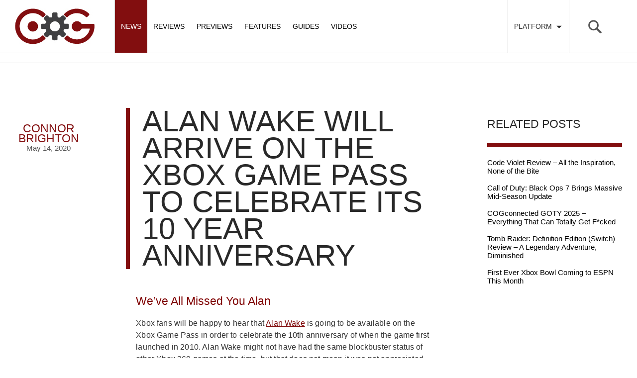

--- FILE ---
content_type: text/html; charset=UTF-8
request_url: https://cogconnected.com/2020/05/alan-wake-will-arrive-xbox-game-pass-celebrate-10-year-anniversary/
body_size: 55120
content:

<!doctype html>
<html class="no-js" lang="en-US">
  <head>
    <meta charset="utf-8">
    <meta http-equiv="X-UA-Compatible" content="IE=edge">
    <meta name="viewport" content="width=device-width, initial-scale=1, maximum-scale=1, user-scalable=no, minimal-ui">
    <link rel="alternate" type="application/rss+xml" title="COGconnected Feed" href="https://cogconnected.com/feed/">
    <link rel="apple-touch-icon" sizes="180x180" href="/apple-touch-icon-180x180.png">
    <link rel="icon" type="image/png" href="/favicon-32x32.png" sizes="32x32">
    <link rel="icon" type="image/png" href="/android-chrome-192x192.png" sizes="192x192">
    <link rel="manifest" href="/manifest.json">
    <meta name="msapplication-TileColor" content="#da532c">
    <meta name="msapplication-TileImage" content="/mstile-144x144.png">
    <meta name="theme-color" content="#ffffff">

<meta name='robots' content='index, follow, max-image-preview:large, max-snippet:-1, max-video-preview:-1' />
	<style>img:is([sizes="auto" i], [sizes^="auto," i]) { contain-intrinsic-size: 3000px 1500px }</style>
	
	<!-- This site is optimized with the Yoast SEO Premium plugin v21.5 (Yoast SEO v25.0) - https://yoast.com/wordpress/plugins/seo/ -->
	<title>Alan Wake Will Arrive on the Xbox Game Pass to Celebrate Its 10 Year Anniversary | COGconnected</title>
<link crossorigin data-rocket-preconnect href="https://exhibitsneeze.com" rel="preconnect">
<link crossorigin data-rocket-preconnect href="https://connect.facebook.net" rel="preconnect">
<link crossorigin data-rocket-preconnect href="https://hb.vntsm.com" rel="preconnect">
<link crossorigin data-rocket-preconnect href="https://www.googletagmanager.com" rel="preconnect">
<link crossorigin data-rocket-preconnect href="https://cogconnected-com.disqus.com" rel="preconnect">
<link crossorigin data-rocket-preconnect href="https://securepubads.g.doubleclick.net" rel="preconnect">
<link crossorigin data-rocket-preconnect href="https://cdn.intergient.com" rel="preconnect">
<link crossorigin data-rocket-preconnect href="https://cadmus.script.ac" rel="preconnect">
<link crossorigin data-rocket-preconnect href="https://cdn.brandmetrics.com" rel="preconnect">
<link crossorigin data-rocket-preconnect href="https://z-na.amazon-adsystem.com" rel="preconnect">
<link crossorigin data-rocket-preconnect href="https://disqus.com" rel="preconnect">
	<meta name="description" content="The cult classic survival horror game Alan Wake is going to debut on the Xbox Game Pass in order to celebrate its 10 year anniversary. This is something you don&#039;t want to miss out on." />
	<link rel="canonical" href="https://cogconnected.com/2020/05/alan-wake-will-arrive-xbox-game-pass-celebrate-10-year-anniversary/" />
	<meta property="og:locale" content="en_US" />
	<meta property="og:type" content="article" />
	<meta property="og:title" content="Alan Wake Will Arrive on the Xbox Game Pass to Celebrate Its 10 Year Anniversary" />
	<meta property="og:description" content="The cult classic survival horror game Alan Wake is going to debut on the Xbox Game Pass in order to celebrate its 10 year anniversary. This is something you don&#039;t want to miss out on." />
	<meta property="og:url" content="https://cogconnected.com/2020/05/alan-wake-will-arrive-xbox-game-pass-celebrate-10-year-anniversary/" />
	<meta property="og:site_name" content="COGconnected" />
	<meta property="article:publisher" content="https://www.facebook.com/COGconnected" />
	<meta property="article:published_time" content="2020-05-14T21:45:58+00:00" />
	<meta property="og:image" content="https://cogconnected.com/wp-content/uploads/2017/05/Alan-Wake-Feature-min.jpg" />
	<meta property="og:image:width" content="890" />
	<meta property="og:image:height" content="520" />
	<meta property="og:image:type" content="image/jpeg" />
	<meta name="author" content="Connor Brighton" />
	<meta name="twitter:card" content="summary_large_image" />
	<meta name="twitter:creator" content="@COGconnected" />
	<meta name="twitter:site" content="@COGconnected" />
	<meta name="twitter:label1" content="Written by" />
	<meta name="twitter:data1" content="Connor Brighton" />
	<meta name="twitter:label2" content="Est. reading time" />
	<meta name="twitter:data2" content="2 minutes" />
	<script type="application/ld+json" class="yoast-schema-graph">{"@context":"https://schema.org","@graph":[{"@type":"Article","@id":"https://cogconnected.com/2020/05/alan-wake-will-arrive-xbox-game-pass-celebrate-10-year-anniversary/#article","isPartOf":{"@id":"https://cogconnected.com/2020/05/alan-wake-will-arrive-xbox-game-pass-celebrate-10-year-anniversary/"},"author":{"name":"Connor Brighton","@id":"https://cogconnected.com/#/schema/person/f03e33bc7984117fe3a01bde0842e33c"},"headline":"Alan Wake Will Arrive on the Xbox Game Pass to Celebrate Its 10 Year Anniversary","datePublished":"2020-05-14T21:45:58+00:00","mainEntityOfPage":{"@id":"https://cogconnected.com/2020/05/alan-wake-will-arrive-xbox-game-pass-celebrate-10-year-anniversary/"},"wordCount":339,"commentCount":0,"publisher":{"@id":"https://cogconnected.com/#organization"},"image":{"@id":"https://cogconnected.com/2020/05/alan-wake-will-arrive-xbox-game-pass-celebrate-10-year-anniversary/#primaryimage"},"thumbnailUrl":"https://cogconnected.com/wp-content/uploads/2017/05/Alan-Wake-Feature-min.jpg","keywords":["action adventure","Alan Wake","horror","Xbox","Xbox 360","Xbox Game Pass"],"articleSection":["News"],"inLanguage":"en-US","potentialAction":[{"@type":"CommentAction","name":"Comment","target":["https://cogconnected.com/2020/05/alan-wake-will-arrive-xbox-game-pass-celebrate-10-year-anniversary/#respond"]}]},{"@type":"WebPage","@id":"https://cogconnected.com/2020/05/alan-wake-will-arrive-xbox-game-pass-celebrate-10-year-anniversary/","url":"https://cogconnected.com/2020/05/alan-wake-will-arrive-xbox-game-pass-celebrate-10-year-anniversary/","name":"Alan Wake Will Arrive on the Xbox Game Pass to Celebrate Its 10 Year Anniversary | COGconnected","isPartOf":{"@id":"https://cogconnected.com/#website"},"primaryImageOfPage":{"@id":"https://cogconnected.com/2020/05/alan-wake-will-arrive-xbox-game-pass-celebrate-10-year-anniversary/#primaryimage"},"image":{"@id":"https://cogconnected.com/2020/05/alan-wake-will-arrive-xbox-game-pass-celebrate-10-year-anniversary/#primaryimage"},"thumbnailUrl":"https://cogconnected.com/wp-content/uploads/2017/05/Alan-Wake-Feature-min.jpg","datePublished":"2020-05-14T21:45:58+00:00","description":"The cult classic survival horror game Alan Wake is going to debut on the Xbox Game Pass in order to celebrate its 10 year anniversary. This is something you don't want to miss out on.","breadcrumb":{"@id":"https://cogconnected.com/2020/05/alan-wake-will-arrive-xbox-game-pass-celebrate-10-year-anniversary/#breadcrumb"},"inLanguage":"en-US","potentialAction":[{"@type":"ReadAction","target":["https://cogconnected.com/2020/05/alan-wake-will-arrive-xbox-game-pass-celebrate-10-year-anniversary/"]}]},{"@type":"ImageObject","inLanguage":"en-US","@id":"https://cogconnected.com/2020/05/alan-wake-will-arrive-xbox-game-pass-celebrate-10-year-anniversary/#primaryimage","url":"https://cogconnected.com/wp-content/uploads/2017/05/Alan-Wake-Feature-min.jpg","contentUrl":"https://cogconnected.com/wp-content/uploads/2017/05/Alan-Wake-Feature-min.jpg","width":890,"height":520,"caption":"alan wake 2 fans wait proper demo trailer a bit longer"},{"@type":"BreadcrumbList","@id":"https://cogconnected.com/2020/05/alan-wake-will-arrive-xbox-game-pass-celebrate-10-year-anniversary/#breadcrumb","itemListElement":[{"@type":"ListItem","position":1,"name":"Home","item":"https://cogconnected.com/"},{"@type":"ListItem","position":2,"name":"Alan Wake Will Arrive on the Xbox Game Pass to Celebrate Its 10 Year Anniversary"}]},{"@type":"WebSite","@id":"https://cogconnected.com/#website","url":"https://cogconnected.com/","name":"COGconnected","description":"","publisher":{"@id":"https://cogconnected.com/#organization"},"potentialAction":[{"@type":"SearchAction","target":{"@type":"EntryPoint","urlTemplate":"https://cogconnected.com/?s={search_term_string}"},"query-input":{"@type":"PropertyValueSpecification","valueRequired":true,"valueName":"search_term_string"}}],"inLanguage":"en-US"},{"@type":"Organization","@id":"https://cogconnected.com/#organization","name":"COGconnected","url":"https://cogconnected.com/","logo":{"@type":"ImageObject","inLanguage":"en-US","@id":"https://cogconnected.com/#/schema/logo/image/","url":"https://cogconnected.com/wp-content/uploads/2015/10/logo-temp.jpg","contentUrl":"https://cogconnected.com/wp-content/uploads/2015/10/logo-temp.jpg","width":160,"height":72,"caption":"COGconnected"},"image":{"@id":"https://cogconnected.com/#/schema/logo/image/"},"sameAs":["https://www.facebook.com/COGconnected","https://x.com/COGconnected","https://www.instagram.com/COGconnected","https://www.youtube.com/COGConnected"]},{"@type":"Person","@id":"https://cogconnected.com/#/schema/person/f03e33bc7984117fe3a01bde0842e33c","name":"Connor Brighton","image":{"@type":"ImageObject","inLanguage":"en-US","@id":"https://cogconnected.com/#/schema/person/image/","url":"https://secure.gravatar.com/avatar/d0a557d7d111d66d5b4d3414132ba17d87a04d3c2b83f59362ae0ab80b528ed9?s=96&d=wavatar&r=g","contentUrl":"https://secure.gravatar.com/avatar/d0a557d7d111d66d5b4d3414132ba17d87a04d3c2b83f59362ae0ab80b528ed9?s=96&d=wavatar&r=g","caption":"Connor Brighton"},"url":"https://cogconnected.com/author/connor-brighton/"}]}</script>
	<!-- / Yoast SEO Premium plugin. -->



<link rel="alternate" type="application/rss+xml" title="COGconnected &raquo; Alan Wake Will Arrive on the Xbox Game Pass to Celebrate Its 10 Year Anniversary Comments Feed" href="https://cogconnected.com/2020/05/alan-wake-will-arrive-xbox-game-pass-celebrate-10-year-anniversary/feed/" />
<style id='wp-emoji-styles-inline-css' type='text/css'>

	img.wp-smiley, img.emoji {
		display: inline !important;
		border: none !important;
		box-shadow: none !important;
		height: 1em !important;
		width: 1em !important;
		margin: 0 0.07em !important;
		vertical-align: -0.1em !important;
		background: none !important;
		padding: 0 !important;
	}
</style>
<link rel='stylesheet' id='wp-block-library-css' href='https://cogconnected.com/wp-includes/css/dist/block-library/style.min.css?ver=2a3c6f5e8b1d8baae80b62fc3696e5af' type='text/css' media='all' />
<style id='classic-theme-styles-inline-css' type='text/css'>
/*! This file is auto-generated */
.wp-block-button__link{color:#fff;background-color:#32373c;border-radius:9999px;box-shadow:none;text-decoration:none;padding:calc(.667em + 2px) calc(1.333em + 2px);font-size:1.125em}.wp-block-file__button{background:#32373c;color:#fff;text-decoration:none}
</style>
<style id='global-styles-inline-css' type='text/css'>
:root{--wp--preset--aspect-ratio--square: 1;--wp--preset--aspect-ratio--4-3: 4/3;--wp--preset--aspect-ratio--3-4: 3/4;--wp--preset--aspect-ratio--3-2: 3/2;--wp--preset--aspect-ratio--2-3: 2/3;--wp--preset--aspect-ratio--16-9: 16/9;--wp--preset--aspect-ratio--9-16: 9/16;--wp--preset--color--black: #000000;--wp--preset--color--cyan-bluish-gray: #abb8c3;--wp--preset--color--white: #ffffff;--wp--preset--color--pale-pink: #f78da7;--wp--preset--color--vivid-red: #cf2e2e;--wp--preset--color--luminous-vivid-orange: #ff6900;--wp--preset--color--luminous-vivid-amber: #fcb900;--wp--preset--color--light-green-cyan: #7bdcb5;--wp--preset--color--vivid-green-cyan: #00d084;--wp--preset--color--pale-cyan-blue: #8ed1fc;--wp--preset--color--vivid-cyan-blue: #0693e3;--wp--preset--color--vivid-purple: #9b51e0;--wp--preset--gradient--vivid-cyan-blue-to-vivid-purple: linear-gradient(135deg,rgba(6,147,227,1) 0%,rgb(155,81,224) 100%);--wp--preset--gradient--light-green-cyan-to-vivid-green-cyan: linear-gradient(135deg,rgb(122,220,180) 0%,rgb(0,208,130) 100%);--wp--preset--gradient--luminous-vivid-amber-to-luminous-vivid-orange: linear-gradient(135deg,rgba(252,185,0,1) 0%,rgba(255,105,0,1) 100%);--wp--preset--gradient--luminous-vivid-orange-to-vivid-red: linear-gradient(135deg,rgba(255,105,0,1) 0%,rgb(207,46,46) 100%);--wp--preset--gradient--very-light-gray-to-cyan-bluish-gray: linear-gradient(135deg,rgb(238,238,238) 0%,rgb(169,184,195) 100%);--wp--preset--gradient--cool-to-warm-spectrum: linear-gradient(135deg,rgb(74,234,220) 0%,rgb(151,120,209) 20%,rgb(207,42,186) 40%,rgb(238,44,130) 60%,rgb(251,105,98) 80%,rgb(254,248,76) 100%);--wp--preset--gradient--blush-light-purple: linear-gradient(135deg,rgb(255,206,236) 0%,rgb(152,150,240) 100%);--wp--preset--gradient--blush-bordeaux: linear-gradient(135deg,rgb(254,205,165) 0%,rgb(254,45,45) 50%,rgb(107,0,62) 100%);--wp--preset--gradient--luminous-dusk: linear-gradient(135deg,rgb(255,203,112) 0%,rgb(199,81,192) 50%,rgb(65,88,208) 100%);--wp--preset--gradient--pale-ocean: linear-gradient(135deg,rgb(255,245,203) 0%,rgb(182,227,212) 50%,rgb(51,167,181) 100%);--wp--preset--gradient--electric-grass: linear-gradient(135deg,rgb(202,248,128) 0%,rgb(113,206,126) 100%);--wp--preset--gradient--midnight: linear-gradient(135deg,rgb(2,3,129) 0%,rgb(40,116,252) 100%);--wp--preset--font-size--small: 13px;--wp--preset--font-size--medium: 20px;--wp--preset--font-size--large: 36px;--wp--preset--font-size--x-large: 42px;--wp--preset--spacing--20: 0.44rem;--wp--preset--spacing--30: 0.67rem;--wp--preset--spacing--40: 1rem;--wp--preset--spacing--50: 1.5rem;--wp--preset--spacing--60: 2.25rem;--wp--preset--spacing--70: 3.38rem;--wp--preset--spacing--80: 5.06rem;--wp--preset--shadow--natural: 6px 6px 9px rgba(0, 0, 0, 0.2);--wp--preset--shadow--deep: 12px 12px 50px rgba(0, 0, 0, 0.4);--wp--preset--shadow--sharp: 6px 6px 0px rgba(0, 0, 0, 0.2);--wp--preset--shadow--outlined: 6px 6px 0px -3px rgba(255, 255, 255, 1), 6px 6px rgba(0, 0, 0, 1);--wp--preset--shadow--crisp: 6px 6px 0px rgba(0, 0, 0, 1);}:where(.is-layout-flex){gap: 0.5em;}:where(.is-layout-grid){gap: 0.5em;}body .is-layout-flex{display: flex;}.is-layout-flex{flex-wrap: wrap;align-items: center;}.is-layout-flex > :is(*, div){margin: 0;}body .is-layout-grid{display: grid;}.is-layout-grid > :is(*, div){margin: 0;}:where(.wp-block-columns.is-layout-flex){gap: 2em;}:where(.wp-block-columns.is-layout-grid){gap: 2em;}:where(.wp-block-post-template.is-layout-flex){gap: 1.25em;}:where(.wp-block-post-template.is-layout-grid){gap: 1.25em;}.has-black-color{color: var(--wp--preset--color--black) !important;}.has-cyan-bluish-gray-color{color: var(--wp--preset--color--cyan-bluish-gray) !important;}.has-white-color{color: var(--wp--preset--color--white) !important;}.has-pale-pink-color{color: var(--wp--preset--color--pale-pink) !important;}.has-vivid-red-color{color: var(--wp--preset--color--vivid-red) !important;}.has-luminous-vivid-orange-color{color: var(--wp--preset--color--luminous-vivid-orange) !important;}.has-luminous-vivid-amber-color{color: var(--wp--preset--color--luminous-vivid-amber) !important;}.has-light-green-cyan-color{color: var(--wp--preset--color--light-green-cyan) !important;}.has-vivid-green-cyan-color{color: var(--wp--preset--color--vivid-green-cyan) !important;}.has-pale-cyan-blue-color{color: var(--wp--preset--color--pale-cyan-blue) !important;}.has-vivid-cyan-blue-color{color: var(--wp--preset--color--vivid-cyan-blue) !important;}.has-vivid-purple-color{color: var(--wp--preset--color--vivid-purple) !important;}.has-black-background-color{background-color: var(--wp--preset--color--black) !important;}.has-cyan-bluish-gray-background-color{background-color: var(--wp--preset--color--cyan-bluish-gray) !important;}.has-white-background-color{background-color: var(--wp--preset--color--white) !important;}.has-pale-pink-background-color{background-color: var(--wp--preset--color--pale-pink) !important;}.has-vivid-red-background-color{background-color: var(--wp--preset--color--vivid-red) !important;}.has-luminous-vivid-orange-background-color{background-color: var(--wp--preset--color--luminous-vivid-orange) !important;}.has-luminous-vivid-amber-background-color{background-color: var(--wp--preset--color--luminous-vivid-amber) !important;}.has-light-green-cyan-background-color{background-color: var(--wp--preset--color--light-green-cyan) !important;}.has-vivid-green-cyan-background-color{background-color: var(--wp--preset--color--vivid-green-cyan) !important;}.has-pale-cyan-blue-background-color{background-color: var(--wp--preset--color--pale-cyan-blue) !important;}.has-vivid-cyan-blue-background-color{background-color: var(--wp--preset--color--vivid-cyan-blue) !important;}.has-vivid-purple-background-color{background-color: var(--wp--preset--color--vivid-purple) !important;}.has-black-border-color{border-color: var(--wp--preset--color--black) !important;}.has-cyan-bluish-gray-border-color{border-color: var(--wp--preset--color--cyan-bluish-gray) !important;}.has-white-border-color{border-color: var(--wp--preset--color--white) !important;}.has-pale-pink-border-color{border-color: var(--wp--preset--color--pale-pink) !important;}.has-vivid-red-border-color{border-color: var(--wp--preset--color--vivid-red) !important;}.has-luminous-vivid-orange-border-color{border-color: var(--wp--preset--color--luminous-vivid-orange) !important;}.has-luminous-vivid-amber-border-color{border-color: var(--wp--preset--color--luminous-vivid-amber) !important;}.has-light-green-cyan-border-color{border-color: var(--wp--preset--color--light-green-cyan) !important;}.has-vivid-green-cyan-border-color{border-color: var(--wp--preset--color--vivid-green-cyan) !important;}.has-pale-cyan-blue-border-color{border-color: var(--wp--preset--color--pale-cyan-blue) !important;}.has-vivid-cyan-blue-border-color{border-color: var(--wp--preset--color--vivid-cyan-blue) !important;}.has-vivid-purple-border-color{border-color: var(--wp--preset--color--vivid-purple) !important;}.has-vivid-cyan-blue-to-vivid-purple-gradient-background{background: var(--wp--preset--gradient--vivid-cyan-blue-to-vivid-purple) !important;}.has-light-green-cyan-to-vivid-green-cyan-gradient-background{background: var(--wp--preset--gradient--light-green-cyan-to-vivid-green-cyan) !important;}.has-luminous-vivid-amber-to-luminous-vivid-orange-gradient-background{background: var(--wp--preset--gradient--luminous-vivid-amber-to-luminous-vivid-orange) !important;}.has-luminous-vivid-orange-to-vivid-red-gradient-background{background: var(--wp--preset--gradient--luminous-vivid-orange-to-vivid-red) !important;}.has-very-light-gray-to-cyan-bluish-gray-gradient-background{background: var(--wp--preset--gradient--very-light-gray-to-cyan-bluish-gray) !important;}.has-cool-to-warm-spectrum-gradient-background{background: var(--wp--preset--gradient--cool-to-warm-spectrum) !important;}.has-blush-light-purple-gradient-background{background: var(--wp--preset--gradient--blush-light-purple) !important;}.has-blush-bordeaux-gradient-background{background: var(--wp--preset--gradient--blush-bordeaux) !important;}.has-luminous-dusk-gradient-background{background: var(--wp--preset--gradient--luminous-dusk) !important;}.has-pale-ocean-gradient-background{background: var(--wp--preset--gradient--pale-ocean) !important;}.has-electric-grass-gradient-background{background: var(--wp--preset--gradient--electric-grass) !important;}.has-midnight-gradient-background{background: var(--wp--preset--gradient--midnight) !important;}.has-small-font-size{font-size: var(--wp--preset--font-size--small) !important;}.has-medium-font-size{font-size: var(--wp--preset--font-size--medium) !important;}.has-large-font-size{font-size: var(--wp--preset--font-size--large) !important;}.has-x-large-font-size{font-size: var(--wp--preset--font-size--x-large) !important;}
:where(.wp-block-post-template.is-layout-flex){gap: 1.25em;}:where(.wp-block-post-template.is-layout-grid){gap: 1.25em;}
:where(.wp-block-columns.is-layout-flex){gap: 2em;}:where(.wp-block-columns.is-layout-grid){gap: 2em;}
:root :where(.wp-block-pullquote){font-size: 1.5em;line-height: 1.6;}
</style>
<link data-minify="1" rel='stylesheet' id='sage_css-css' href='https://cogconnected.com/wp-content/cache/min/1/wp-content/themes/cog/dist/styles/main.css?ver=1768001000' type='text/css' media='all' />
<script data-minify="1" type="text/javascript" src="https://cogconnected.com/wp-content/cache/min/1/wp-content/themes/cog/dist/scripts/jquery.js?ver=1768001000" id="jquery-js"></script>
<script>window.jQuery || document.write('<script data-minify="1" src="https://cogconnected.com/wp-content/cache/min/1/wp-content/themes/cog/dist/scripts/jquery.js?ver=1768001000"><\/script>')</script>
<script type="text/javascript" src="https://cogconnected.com/wp-content/plugins/sticky-menu-or-anything-on-scroll/assets/js/jq-sticky-anything.min.js?ver=2.1.1" id="stickyAnythingLib-js"></script>
<link rel="https://api.w.org/" href="https://cogconnected.com/wp-json/" /><link rel="alternate" title="JSON" type="application/json" href="https://cogconnected.com/wp-json/wp/v2/posts/242393" /><link rel="EditURI" type="application/rsd+xml" title="RSD" href="https://cogconnected.com/xmlrpc.php?rsd" />

<link rel='shortlink' href='https://cogconnected.com/?p=242393' />
<link rel="alternate" title="oEmbed (JSON)" type="application/json+oembed" href="https://cogconnected.com/wp-json/oembed/1.0/embed?url=https%3A%2F%2Fcogconnected.com%2F2020%2F05%2Falan-wake-will-arrive-xbox-game-pass-celebrate-10-year-anniversary%2F" />
<link rel="alternate" title="oEmbed (XML)" type="text/xml+oembed" href="https://cogconnected.com/wp-json/oembed/1.0/embed?url=https%3A%2F%2Fcogconnected.com%2F2020%2F05%2Falan-wake-will-arrive-xbox-game-pass-celebrate-10-year-anniversary%2F&#038;format=xml" />
<style>
.ai-viewports                 {--ai: 1;}
.ai-viewport-3                { display: none !important;}
.ai-viewport-2                { display: none !important;}
.ai-viewport-1                { display: inherit !important;}
.ai-viewport-0                { display: none !important;}
@media (min-width: 768px) and (max-width: 979px) {
.ai-viewport-1                { display: none !important;}
.ai-viewport-2                { display: inherit !important;}
}
@media (max-width: 767px) {
.ai-viewport-1                { display: none !important;}
.ai-viewport-3                { display: inherit !important;}
}
</style>
<!-- Connatix Head - Zergnet - Disqus -->
<script>!function(n){if(!window.cnx){window.cnx={},window.cnx.cmd=[];var t=n.createElement('iframe');t.src='javascript:false'; t.display='none',t.onload=function(){var n=t.contentWindow.document,c=n.createElement('script');c.src='//cd.connatix.com/connatix.player.js?cid=4365281d-b376-11e9-b4d2-06948452ae1a',c.setAttribute('async','1'),c.setAttribute('type','text/javascript'),n.body.appendChild(c)},n.head.appendChild(t)}}(document);</script><!-- Venatus Head -->
<!-- Venatus -->
<script src="https://hb.vntsm.com/v4/live/vms/sites/cogconnected.com/index.js"></script>

<script>
self.__VM = self.__VM || [];
self.__VM.push(function (admanager, scope) {
     scope.Config.get('mpu').addNodeProvider('.mpu');
     scope.Config.get('double_mpu').addNodeProvider('.double-mpu');
     scope.Config.get('billboard').addNodeProvider('.billboard');
     scope.Config.get('mobile_banner').addNodeProvider('.mobile-banner');
     scope.Config.get("mobile_banner","top_banner",{sizes:"300x50,320x50"}).display("top");
     scope.Config.get("skyscraper").displayMany(["slot-1","slot-2","slot-3"]);
     scope.Config.get('desktop_takeover').display('desktop-takeover');
     scope.Config.get('video').display('vm-av');
});
</script>
<!-- / Venatus --><!-- Google tag (gtag.js) -->
<script async src="https://www.googletagmanager.com/gtag/js?id=G-W0KX9TWLT6"></script>
<script>
  window.dataLayer = window.dataLayer || [];
  function gtag(){dataLayer.push(arguments);}
  gtag('js', new Date());

  gtag('config', 'G-W0KX9TWLT6');
</script>
  <style id="rocket-lazyrender-inline-css">[data-wpr-lazyrender] {content-visibility: auto;}</style><meta name="generator" content="WP Rocket 3.19.0.1" data-wpr-features="wpr_minify_js wpr_preconnect_external_domains wpr_automatic_lazy_rendering wpr_minify_css wpr_preload_links wpr_host_fonts_locally wpr_desktop" /></head>  <body class="wp-singular post-template-default single single-post postid-242393 single-format-standard wp-theme-cog alan-wake-will-arrive-xbox-game-pass-celebrate-10-year-anniversary sidebar-primary">

<!-- Google Tag Manager (noscript) -->
<noscript><iframe src="https://www.googletagmanager.com/ns.html?id=GTM-K7GN9ZW"
height="0" width="0" style="display:none;visibility:hidden"></iframe></noscript>
<!-- End Google Tag Manager (noscript) -->

  <div  id="fb-root"></div>
<script>(function(d, s, id) {
  var js, fjs = d.getElementsByTagName(s)[0];
  if (d.getElementById(id)) return;
  js = d.createElement(s); js.id = id;
  js.src = "//connect.facebook.net/en_US/sdk.js#xfbml=1&version=v2.3&appId=131781793545";
  fjs.parentNode.insertBefore(js, fjs);
}(document, 'script', 'facebook-jssdk'));</script>
    <!--[if lt IE 9]>
      <div class="alert alert-warning">
        You are using an <strong>outdated</strong> browser. Please <a href="http://browsehappy.com/">upgrade your browser</a> to improve your experience.      </div>
    <![endif]-->
    <svg display="none" width="0" height="0" version="1.1" xmlns="http://www.w3.org/2000/svg" xmlns:xlink="http://www.w3.org/1999/xlink">
<defs>
<symbol id="icon-angle-left" viewBox="0 0 366 1024">
	<title>angle-left</title>
	<path class="path1" d="M358.286 310.857q0 7.429-5.714 13.143l-224.571 224.571 224.571 224.571q5.714 5.714 5.714 13.143t-5.714 13.143l-28.571 28.571q-5.714 5.714-13.143 5.714t-13.143-5.714l-266.286-266.286q-5.714-5.714-5.714-13.143t5.714-13.143l266.286-266.286q5.714-5.714 13.143-5.714t13.143 5.714l28.571 28.571q5.714 5.714 5.714 13.143z"></path>
</symbol>
<symbol id="icon-angle-right" viewBox="0 0 366 1024">
	<title>angle-right</title>
	<path class="path1" d="M340 548.571q0 7.429-5.714 13.143l-266.286 266.286q-5.714 5.714-13.143 5.714t-13.143-5.714l-28.571-28.571q-5.714-5.714-5.714-13.143t5.714-13.143l224.571-224.571-224.571-224.571q-5.714-5.714-5.714-13.143t5.714-13.143l28.571-28.571q5.714-5.714 13.143-5.714t13.143 5.714l266.286 266.286q5.714 5.714 5.714 13.143z"></path>
</symbol>
<symbol id="icon-xb" viewBox="0 0 1024 1024">
  <title>xb</title>
  <path class="path1" d="M512 1024c-282.318 0-512-229.685-512-512s229.682-512 512-512c282.315 0 511.997 229.682 511.997 512s-229.682 512-511.997 512zM512 75.013c-240.954 0-436.987 196.030-436.987 436.987s196.033 436.987 436.987 436.987c240.954 0 436.984-196.030 436.984-436.987s-196.027-436.987-436.984-436.987zM319.239 227.302c-0.352 0.263-0.62 0.563-0.943 0.828 1.965-2.069 4.792-4.302 6.647-5.516 54.217-35.239 116.859-54.085 186.368-54.085 65.008 0 125.907 17.96 177.888 49.186 3.765 2.236 14.048 9.287 19.362 15.695v0.023c-50.158-55.291-197.573 63.346-197.573 63.346-50.986-39.304-97.881-66.087-132.797-75.619-29.177-7.992-49.367-1.316-58.952 6.142zM765.351 279.574c-1.532-1.691-3.2-3.28-4.734-5.032-12.683-13.915-28.271-17.282-42.319-16.364-12.787 4.007-71.874 25.303-144.695 94.055 0 0 81.972 79.713 132.179 161.203 50.146 81.487 80.134 145.529 61.704 234.419 55.966-61.517 90.1-143.244 90.1-232.994 0-90.829-34.971-173.503-92.235-235.288zM640.232 548.237c-22.236-24.953-55.319-60.706-99.012-104.153-9.556-9.504-19.651-19.411-30.256-29.668 0 0-15.963 15.961-36.748 36.961v-0.032c-26.598 26.869-61.081 61.923-80.218 82.382-34.085 36.364-131.723 150.592-137.217 214.633 0 0-21.725-50.796 25.952-167.955 31.148-76.589 125.261-191.592 164.562-229.064 0 0-35.914-39.518-80.974-66.819l-0.271-0.078c0 0-0.511-0.404-1.321-0.915-21.67-12.922-45.331-22.879-68.106-24.198-23.26 1.642-37.983 18.655-37.983 18.655-58.121 61.967-93.683 145.257-93.683 236.892 0 191.269 155.061 346.359 346.353 346.359 101.519 0 192.862-43.776 256.228-113.362-0.035-0.107-7.296-45.767-53.894-111.262-10.958-15.34-50.989-63.236-73.412-88.377z"></path>
</symbol>
<symbol id="icon-ps" viewBox="0 0 1024 1024">
  <title>ps</title>
  <path class="path1" d="M512 1024c-282.318 0-512-229.685-512-512s229.682-512 512-512c282.315 0 511.997 229.685 511.997 512 0.003 282.315-229.682 512-511.997 512zM512 75.013c-240.954 0-436.987 196.033-436.987 436.987s196.033 436.984 436.987 436.984c240.954 0 436.984-196.030 436.984-436.984 0.003-240.954-196.027-436.987-436.984-436.987zM409.532 735.398c2.966 0.932 5.938 1.852 8.964 2.721 6.079 2.074 12.219 3.924 18.358 5.9 2.663 0.915 5.346 1.728 8.049 2.597 2.054 0.591 4.108 1.16 6.2 1.688 2.602 1.018 5.185 2.034 7.764 3.153 1.324 0.141 3.987 0.427 5.309 0.548l-0.202 1.18c4.209 0.793 8.335 2.034 12.42 3.353 4.677 1.567 9.374 3.174 14.253 4.108l-0.101 1.241c1.301 0.121 3.924 0.387 5.242 0.508 2.646 1.039 5.309 1.997 7.992 2.989 5.534 1.443 10.958 3.315 16.408 5.063 5.713 1.953 11.468 4.879 17.689 3.419-1.14 0.995-2.317 1.971-3.517 2.885 1.342-0.081 4.007-0.245 5.326-0.343-1.14-12.565-0.591-25.23-0.71-37.859 0.046-146.991-0.078-293.986 0.061-440.974-0.756-9.841 2.198-19.783 9.206-26.881 1.059-0.687 3.133-2.092 4.186-2.784 16.448-3.335 33 10.006 34.22 26.509 0.343 0 1.036 0 1.365-0.017 0.975 20.005 0.545 40.011 0.649 60.016-0.084 50.521 0.164 101.028-0.141 151.544l1.887-0.138-0.101 2.703c0.917-0.263 2.784-0.77 3.719-1.016l0.061 1.971c2.501 0.894 5.043 1.852 7.585 2.767 7.196 2.969 14.757 4.778 22.123 7.279 18.883 1.076 39.518 4.126 56.886-5.392 0.508-0.040 1.544-0.095 2.051-0.141 1.021-0.669 3.050-2.034 4.068-2.703 2.868-1.87 5.736-3.803 8.621-5.695 2.478-2.297 4.936-4.613 7.377-6.95 0.531-0.73 1.544-2.216 2.051-2.966l0.655 0.040c0.591-0.69 1.751-2.097 2.34-2.787 1.691-2.458 3.416-4.916 5.043-7.418l0.467-0.366c0.75-1.22 2.253-3.664 2.986-4.899l0.179-1.526c1.613-2.683 3.116-5.427 4.518-8.214 1.016-2.807 1.973-5.632 3.026-8.416 1.16-4.045 2.4-8.096 3.984-11.973 0.389-3.823 0.692-7.628 0.981-11.428l1.336 0.427c0.225-4.553 0.49-9.108 0.857-13.644 2.992-21.918 0.147-44.059-1.076-66.015l-1.402 0.179c-0.141-4.755-0.407-9.515-0.632-14.25-0.343-0.040-1.016-0.101-1.342-0.141-1.117-8.95-4.512-17.342-7.054-25.943-1.258-2.663-2.478-5.306-3.725-7.972-0.868-2.297-1.685-4.613-2.435-6.95l-0.756 0.303c-1.258-2.461-2.542-4.899-3.82-7.317-4.818-7.565-10.453-14.518-16.044-21.491l-1.342 0.877c0.061-0.47 0.185-1.405 0.248-1.89-8.52-7.522-16.512-15.738-26.292-21.676-2.418-1.668-4.859-3.315-7.296-4.942-4.835-2.683-9.677-5.363-14.149-8.618-0.467 0.020-1.425 0.081-1.887 0.124-3.422-1.991-6.898-3.866-10.398-5.715-3.329-1.463-6.644-2.986-9.957-4.533-2.175-0.831-4.351-1.708-6.549-2.519-2.582-1.122-5.161-2.219-7.726-3.335-2.784-0.975-5.551-1.988-8.318-2.989-1.973-0.73-3.944-1.419-5.917-2.112-2.807-1.076-5.652-2.054-8.436-3.090-3.921-1.22-7.85-2.458-11.711-3.8-5.551-1.445-10.961-3.355-16.388-5.144-4.74-1.523-9.455-3.087-14.273-4.25-2.565-0.952-5.127-1.87-7.625-2.845-1.483-0.179-4.429-0.534-5.894-0.692l0.101-1.624c-2.383-0.222-4.76-0.467-7.118-0.713-6.688-2.908-13.846-4.512-20.883-6.321-7.519-2.233-15.003-4.717-22.749-6.018l0.182-0.894c-5.245-0.609-10.329-1.991-15.433-3.188-2.706-0.897-5.366-1.852-8.009-2.845-2.724-0.392-5.45-0.736-8.153-1.079-6.14-1.933-12.524-2.845-18.58-5-2.623-0.289-5.245-0.591-7.85-0.877-3.494-1.541-7.317-1.852-11.079-2.155 0.257 189.105 0.113 378.243 0.075 567.383zM379.053 513.428c-2.542 0.666-5.063 1.422-7.565 2.256-2.683 0.952-5.387 1.893-8.073 2.807-2.539 0.975-5.081 1.91-7.602 2.908-4.942 1.503-9.798 3.252-14.68 4.936-3.211 1.264-6.486 2.377-9.697 3.601-5.164 1.832-10.285 3.86-15.655 4.997l0.222 0.981c-2.461 0.609-4.899 1.241-7.32 1.91-3.416 1.301-6.792 2.683-10.124 4.209-1.099 0.179-3.315 0.545-4.411 0.727-5.288 2.377-10.776 4.27-16.243 6.125-6.549 2.478-13.234 4.576-19.639 7.397-1.18 0.225-3.54 0.71-4.717 0.952-3.234 1.489-6.567 2.726-9.902 3.967-2.155 0.733-4.31 1.466-6.486 2.175-6.486 2.424-13.073 4.593-19.538 7.077-2.074 0.687-4.149 1.402-6.2 2.152-0.894 0.225-2.683 0.649-3.557 0.88-2.216 1.076-4.411 2.193-6.567 3.329-1.402 0.081-4.23 0.263-5.632 0.346l0.141 1.365c-5.834 1.645-11.566 3.719-17.097 6.215-2.219 0.84-4.434 1.714-6.65 2.608-3.312 1.584-6.647 3.104-10.043 4.547-4.207 2.158-8.416 4.256-12.746 6.142l-0.346 1.645c-0.915-0.095-2.724-0.343-3.638-0.467l0.040 1.627c-3.679 1.87-7.239 3.961-10.733 6.183-6.183 4.126-11.448 9.371-16.001 15.205-3.742 9.152-3.679 20.029 0.323 29.094 2.115 2.747 4.27 5.49 6.428 8.22 3.335 2.963 6.668 5.935 10.084 8.803 3.373 2.031 6.809 4.005 10.268 5.894 1.056 0.655 3.151 1.953 4.186 2.585 0.548 0.020 1.647 0.061 2.219 0.081 1.994 1.117 4.007 2.216 6.039 3.272 3.453 1.122 6.872 2.299 10.326 3.335 6.365 2.196 12.729 4.472 19.336 5.814l-0.182 1.2c2.418 0.222 4.838 0.49 7.259 0.753 2.683 0.978 5.427 1.87 8.153 2.787 2.602 0.424 5.205 0.894 7.787 1.422 3.335 1.218 6.872 1.624 10.369 2.256 3.416 1.157 6.994 1.567 10.571 1.991l0.958 0.894c1.607 0.023 4.838 0.084 6.466 0.124 1.443-3.702 3.070-0.591 3.739 1.852 5.998 0.199 11.973 0.528 17.971 0.831l-0.364 1.466c7.888 0.222 15.776 0.467 23.664 0.874 13.459 1.832 27.163 1.036 40.703 0.612 7.949-1.362 16.059-1.076 24.111-1.321l-0.652-1.443c6.809-0.326 13.621-0.793 20.453-0.897l0.020-1.18c5.531-0.447 10.998-1.382 16.425-2.519-0.242-21.858-0.081-43.733-0.121-65.59-2.784 0.289-5.591 0.537-8.376 0.793l0.061 1.994c-0.975 0.023-2.928 0.061-3.906 0.084-4.307 2.008-8.739 3.716-13.191 5.361-2.807 0.897-5.591 1.855-8.378 2.787-2.599 1.016-5.205 2.011-7.764 3.067-3.052 0.935-6.039 1.973-9.068 2.931-2.464 1.056-4.922 2.155-7.363 3.272-1.14 0.225-3.396 0.69-4.533 0.915-8.13 3.231-16.589 6.076-25.453 5.938l0.528 1.443c-15.104 0.773-30.253 1.039-45.337 0.023l0.548-1.16c-3.151-0.548-6.281-1.117-9.351-1.93-2.4-1.056-4.798-2.095-7.219-3.067l0.245-0.917c-0.669-0.73-2.051-2.216-2.744-2.946l-1.829 0.121c0.773-3.13 1.728-6.2 2.724-9.253 2.175-1.503 4.31-3.029 6.486-4.533 2.663-1.342 5.306-2.703 7.969-4.065 9.273-3.11 18.237-7.296 27.853-9.293l0.101-0.998c3.762-0.975 7.421-2.334 10.917-4.025 1.301-0.141 3.924-0.407 5.225-0.525l-0.162-1.324c3.234-0.935 6.405-1.994 9.596-3.093 2.337-0.687 4.677-1.319 7.054-1.91l-0.326-0.992c2.421-0.615 4.818-1.301 7.216-2.034 3.029-1.082 6.062-2.152 9.149-3.093v-1.241c1.321-0.141 4.005-0.421 5.329-0.568 8.476-3.719 17.403-6.238 25.981-9.714 0.837-0.164 2.504-0.467 3.335-0.632 2.219-1.099 4.455-2.198 6.67-3.312 1.14-0.202 3.416-0.615 4.576-0.816 4.23-1.988 8.681-3.453 13.214-4.553 0.488-24.803 0.124-49.624 0.242-74.428-1.584 0.017-4.737 0.058-6.321 0.081l0.219 1.601zM654.698 546.506l0.467 1.402c-6.114 0.179-12.233 0.563-18.335 0.874l0.265 1.443c-3.86 0.265-7.726 0.568-11.552 0.897-3.306 1.016-6.644 1.849-9.957 2.761-3.477 0.427-6.93 0.958-10.228 2.074-7.686 1.607-15.349 3.477-22.692 6.284-1.402 0.265-4.25 0.773-5.652 1.036-4.227 1.849-8.638 3.312-13.231 3.906-0.998 2.825-1.691 5.73-1.489 8.762 0.202 23.032 0.061 46.093 0.040 69.122 4.988-0.894 9.804-2.519 14.437-4.573 2.051-0.612 4.131-1.264 6.183-1.913 3.54-1.243 7.017-2.643 10.453-4.149 0.992-0.202 2.986-0.649 3.984-0.851 5.387-2.236 10.938-4.062 16.442-5.978 2.585-0.992 5.19-1.887 7.833-2.744 3.477-1.258 6.947-2.501 10.47-3.696 1.91-0.756 3.843-1.509 5.793-2.222 3.050-0.935 6.142-1.645 9.253-2.317 0.040-0.467 0.078-1.443 0.101-1.91 5.871-0.71 11.428-2.79 16.956-4.818 3.494-1.206 6.91-2.582 10.283-4.108 1.042-0.164 3.116-0.444 4.131-0.591 2.62-1.2 5.286-2.259 7.992-3.292 5.47-1.832 10.914-3.765 16.411-5.629 5.444-1.714 11.056-2.827 16.506-4.659 4.068-0.303 8.171-0.508 12.285-0.733 10.182-2.807 20.877-1.177 31.304-1.278l-0.326 1.319c4.518 0.208 9.198 0 13.422 1.893 2.216 0.874 4.434 1.769 6.688 2.597 5.349 2.689 7.732 8.113 4.841 13.664-0.756 0.413-2.259 1.2-2.986 1.607-0.568 0.816-1.731 2.441-2.299 3.234l-1.731-0.164c-2.969 1.95-6.102 3.679-9.59 4.475l0.058 0.793c-5.245 1.443-10.352 3.329-15.412 5.326-2.418 0.669-4.835 1.284-7.273 1.849l0.118 0.975c-1.567 0.467-4.717 1.402-6.301 1.87-9.703 3.459-19.498 6.627-28.993 10.614-1.122 0.182-3.353 0.545-4.492 0.753-2.323 1.119-4.654 2.259-6.976 3.355-0.733 0.141-2.198 0.407-2.926 0.545-2.181 0.791-4.333 1.564-6.509 2.34-8.621 3.234-17.282 6.344-25.983 9.29-3.335 1.163-6.61 2.4-9.861 3.722-2.112 0.632-4.227 1.321-6.327 2.034-2.074 0.753-4.103 1.526-6.137 2.34-3.416 1.18-6.792 2.377-10.164 3.641-5.107 1.728-10.144 3.641-15.288 5.182l0.017 1.342c-2.706 0.182-5.387 0.369-8.047 0.591l0.179 1.425c-3.679 0.992-7.259 2.276-10.813 3.615-4.27 1.469-8.52 2.969-12.752 4.498-4.835 1.665-9.59 3.474-14.478 4.98-3.37 1.872-8.491 1.769-10.363 5.511-0.164 23.99 0.078 48.003-0.124 72.010 10.144-1.705 19.434-6.425 29.171-9.556 4.498-1.708 9.033-3.335 13.563-4.98 2.097-0.695 4.163-1.425 6.261-2.155 5.47-1.956 10.938-3.924 16.388-5.958 4.795-1.668 9.556-3.517 14.397-5.104 2.135-0.837 4.287-1.624 6.486-2.377 11.705-3.866 23.029-8.987 35.028-11.973l-0.101-0.877c2.424-0.669 4.841-1.382 7.236-2.132 3.358-1.301 6.67-2.663 9.968-4.129 1.111-0.202 3.376-0.591 4.512-0.773 3.252-1.549 6.604-2.827 10.003-4.048 2.092-0.73 4.186-1.422 6.301-2.112 2.602-1.033 5.245-2.014 7.888-3.009 2.767-0.975 5.528-1.973 8.341-2.888 6.558-2.461 13.191-4.717 19.74-7.259 2.135-0.73 4.287-1.463 6.44-2.216 3.298-1.16 6.569-2.357 9.804-3.719 1.154-0.309 3.477-0.9 4.631-1.203 2.028-0.874 4.062-1.728 6.119-2.519 3.399-1.14 6.745-2.32 10.121-3.517 14.053-5.268 28.367-9.922 42.377-15.349 2.011-0.692 4.045-1.405 6.059-2.115 5.736-2.014 11.226-4.576 16.714-7.198 11.382-5.773 22.484-12.279 32.025-20.857 0.545-0.692 1.639-2.077 2.193-2.761l0.568-0.046c0.563-0.669 1.708-1.973 2.276-2.62 1.016-1.607 2.034-3.211 3.070-4.801 3.658-6.385 3.534-13.762 3.205-20.877-1.194-1.87-2.395-3.742-3.595-5.574 0-0.531-0.017-1.567-0.040-2.074-0.857-0.952-2.542-2.839-3.399-3.777-1.235-1.633-2.478-3.257-3.679-4.885l-1.544-0.078-0.017-2.395c-0.591-0.066-1.786-0.185-2.377-0.248-3.944-3.477-8.277-6.425-12.441-9.579-0.756 0.061-2.259 0.202-2.992 0.271l-0.265-2.729c-0.655 0.084-1.988 0.268-2.643 0.346-2.643-1.298-5.326-2.461-7.992-3.598-2.317-1.076-4.616-2.129-6.893-3.151-8.436-2.62-16.483-6.503-25.173-8.194l0.046-0.773c-6.852-1.627-13.445-4.475-20.516-5.003l0.124-1.241c-3.009-0.366-6.018-0.733-9.010-1.14-7.259-2.683-15.101-2.807-22.42-5.161-5.713-0.444-11.428-0.716-17.135-0.917l0.609-1.359c-3.984-0.289-7.951-0.531-11.878-1.241-9.449-0.84-18.984-0.655-28.355-2.198-10.617-0.591-21.249 0.101-31.86-0.303l0.349 1.382c-11.826-0.208-23.574 1.241-35.311 2.418z"></path>
</symbol>
<symbol id="icon-pc" viewBox="0 0 1024 1024">
  <title>pc</title>
  <path class="path1" d="M511.997 1024c-282.315 0-511.997-229.685-511.997-512s229.682-512 511.997-512c282.321 0 512.003 229.682 512.003 512s-229.685 512-512.003 512zM511.997 75.013c-240.954 0-436.984 196.030-436.984 436.987s196.030 436.987 436.984 436.987c240.96 0 436.99-196.030 436.99-436.987s-196.030-436.987-436.99-436.987zM839.577 627.549v-340.54c0-26.082-21.217-47.305-47.31-47.305h-555.894c-26.079 0-47.305 21.217-47.305 47.305v348.832c0 0.179 0.017 0.381 0.017 0.565v63.274c-0.006 0.245-0.017 0.496-0.017 0.756v3.477c0 0.242 0.017 0.485 0.017 0.753v0.874h0.035c0.857 22.259 19.16 40.037 41.627 40.037h211.047c-0.378 9.359-5.586 51.808-68.989 59.777h2.034c-10.008 0-18.127 8.116-18.127 18.136 0 10.006 8.11 18.133 18.127 18.133h277.982c10.014 0 18.139-8.113 18.139-18.133 0-10.011-8.125-18.136-18.139-18.136h3.044c-63.401-7.969-68.623-50.418-68.983-59.777h211.047c22.455 0 40.758-17.778 41.632-40.037h0.058v-77.996l-0.040 0.006zM514.331 722.060c-12.775 0-23.133-10.363-23.133-23.136s10.358-23.133 23.133-23.133c12.781 0 23.142 10.36 23.142 23.133s-10.363 23.136-23.142 23.136zM800.57 635.844c0 4.57-3.73 8.289-8.306 8.289h-555.891c-4.57 0-8.289-3.719-8.289-8.289v-348.835c0-4.57 3.719-8.289 8.289-8.289h555.894c4.576 0 8.306 3.719 8.306 8.289v348.835z"></path>
</symbol>
<symbol id="icon-ps4" viewBox="0 0 1024 1024">
  <title>ps4</title>
  <path class="path1" d="M759.447 212.759c6.61-1.010 13.271-1.933 19.852-3.52 3.895 1.327 7.934 2.279 12.115 2.827 4.587 1.991 9.033 4.385 13.243 7.242 0.692 0.721 2.080 2.193 2.773 2.914 2.507 3.231 5.049 6.549 7.527 9.896 1.267 4.645 2.683 9.232 4.013 13.935 0.401 0.029 1.212 0.087 1.619 0.115 1.408 127.031 0 254.063 0.721 381.094 37.529 0.603 75.071 0.196 112.603 0.26-0.176 1.212-0.462 3.606-0.638 4.818l2.975 0.113c-0.176 17.403-0.061 34.8-0.237 52.194-38.167 1.042-76.337-0.26-114.507 0.692-0.661 18.984-0.029 37.968-0.49 56.952-37.359 0.551-74.719-0.058-112.058 0.289-0.692-1.036-2.074-3.116-2.738-4.152 0.314-17.717 0.721-35.49-0.378-53.199-200.486-0.519-400.941 0-601.427-0.26-10.156-0.029-20.542-0.407-29.544-5.594l-2.709 0.084c-5.511-4.244-9.579-9.838-12.983-15.784 0.199-5.107 0.545-10.21 1.096-15.294 2.853-4.007 5.77-7.957 8.742-11.915 4.988-4.558 10.037-9.088 15.259-13.416 9.636-5.594 19.071-11.598 28.739-17.192 3.805-2.542 7.585-5.196 11.338-7.905 0.952 0.113 2.885 0.314 3.837 0.433l0.199-2.429c7.62-4.469 15.089-9.229 22.821-13.499l0.375-2.048 3.404 0.692 0.176-3.462c1.010 0.115 3.087 0.317 4.097 0.43 1.327-1.122 3.981-3.373 5.309-4.501 3.292-1.757 6.693-3.491 10.127-5.164l0.202-2.51c1.241 0.176 3.722 0.522 4.965 0.692l0.26-2.452c5.623-3.26 11.162-6.665 16.734-10.069 3.26-2.048 6.665-4.068 10.066-5.969l0.202-0.84c5.11-2.799 10.158-5.77 15.207-8.768 1.267-0.868 3.837-2.542 5.135-3.376 4.065-2.395 8.107-4.85 12.175-7.299 6.867-4.039 13.56-8.367 20.484-12.406 4.905-3.001 9.781-6.148 14.426-9.579 0.664-0.061 1.933-0.144 2.568-0.202 4.706-3.921 9.925-7.152 15.438-9.925l0.317-0.894c8.655-4.876 17.135-10.069 25.501-15.461 5.77-3.462 11.569-6.924 17.051-10.88l2.683 0.029c1.385-1.241 4.126-3.667 5.482-4.873 3.751-2.164 7.386-4.388 11.162-6.61 6.838-4.27 13.675-8.54 20.657-12.666 3.318-2.020 6.722-4.068 10.184-6.001l0.087-2.337c1.356 0.202 4.097 0.664 5.479 0.866l-0.173-2.568c4.703-2.51 9.377-5.049 14.166-7.501l0.058-1.039c6.693-3.722 13.214-7.732 19.474-12.204 0.952 0 2.801-0.058 3.751-0.058l0.087-2.020c3.491-2.193 7.097-4.414 10.588-6.722l2.279 0.029c1.212-0.952 3.667-2.856 4.876-3.837l0.375-1.933c0.92 0.058 2.741 0.144 3.635 0.173 3.001-2.337 6.174-4.645 9.377-6.838 5.799-3.231 11.569-6.607 16.791-10.819 0.866 0.087 2.654 0.202 3.546 0.289l0.407-2.048c12.406-6.924 24.065-15.089 36.381-22.158 6.667-4.126 13.297-8.367 19.965-12.637 9.98-5.655 20.112-11.194 29.166-18.32 0.638 0 1.904-0.029 2.542-0.058 4.558-3.491 9.405-6.607 14.336-9.607 7.071-4.212 14.053-8.511 20.805-13.271l3.404 0.317c0.118-0.577 0.349-1.731 0.462-2.337 1.183-0.952 3.523-2.856 4.706-3.808l2.334 0.173c4.706-3.578 9.726-6.693 14.887-9.607 3.003-1.904 6.090-3.808 9.146-5.713 2.311-1.471 4.648-2.943 7.043-4.385 6.491-3.635 12.836-7.559 18.664-12.204 0.638 0.087 1.904 0.289 2.571 0.375 4.475-4.155 9.691-7.386 15.176-10.098l0.343-0.981c2.625-1.443 5.28-2.885 7.969-4.328 5.854-3.808 11.855-7.501 17.997-10.935 2.484-1.962 5.020-3.895 7.62-5.857 0.952 0.058 2.885 0.173 3.866 0.231l0.32-3.001 3.228 0.346 0.26-3.231c1.241 0.144 3.754 0.433 4.991 0.577l0.231-2.539c7.184-3.606 14.336-7.328 21.78-10.502 2.882-1.183 5.831-2.308 8.854-3.462zM671.544 330.328c-12.925 8.223-26.344 15.637-38.865 24.466-2.943 1.558-5.946 3.145-8.802 4.732-3.803 2.395-7.585 4.76-11.31 7.184-4.328 2.51-8.566 5.078-12.865 7.53l-0.545 2.020-2.34-0.404c-1.385 0.923-4.186 2.799-5.594 3.722-3.837 2.539-7.62 5.164-11.226 7.934-0.923-0.144-2.744-0.462-3.664-0.606l-0.32 2.395c-3.376 1.962-6.722 4.010-9.951 6.116-4.299 2.51-8.543 5.049-12.807 7.472l-0.32 0.981c-5.107 2.827-10.069 5.799-15.057 8.742-3.234 2.193-6.491 4.443-9.553 6.751-1.010-0.115-3.003-0.346-3.984-0.462l-0.084 3.433-3.376-0.462-0.058 3.376c-1.301-0.144-3.837-0.433-5.11-0.577l-0.603 3.578c-0.923 0-2.799-0.058-3.751-0.058-8.852 6.665-18.462 12.233-28.014 17.743l-0.433 0.808c-5.161 2.827-10.182 5.886-15.115 9.030-18.176 11.31-36.471 22.504-54.702 33.756-3.292 2.048-6.52 4.010-9.867 5.831l-0.176 0.894c-7.617 4.183-15.003 8.742-22.533 12.983-3.722 2.597-7.389 5.222-10.963 7.905-0.664 0.087-2.020 0.26-2.686 0.343-1.731 1.042-5.164 3.119-6.895 4.155l0.058 1.013c-3.347 1.757-6.575 3.546-9.806 5.395-8.197 5.363-16.589 10.412-24.956 15.522-8.396 5.395-16.788 10.848-25.706 15.349l-0.058 1.212c-3.061 1.353-6.062 2.738-9.002 4.126l-0.202 1.154c-6.001 3.404-11.855 7.037-17.917 10.271l-0.289 2.164c-0.897 0-2.712-0.029-3.638-0.061-8.165 6.142-16.933 11.428-25.703 16.618-1.327 0.897-4.013 2.683-5.366 3.606l-2.366-0.462-0.058 3.494c-1.212-0.089-3.664-0.289-4.905-0.378l-0.289 2.366c-3.061 1.443-6.088 2.914-9.062 4.385l-0.289 2.513c-1.212-0.176-3.667-0.462-4.876-0.638l0.061 2.571c-3.029 1.353-6.062 2.683-9.002 4.039l-0.144 1.613c-2.917 1.471-5.77 2.914-8.598 4.357-0.087 1.33-0.26 3.984-0.346 5.309 7.273 0.349 14.541 0.519 21.869 0.462 162.345-0.26 324.658 0.176 486.975-0.231 0.638-75.699 0.089-151.434 0.265-227.142-0.609-29.428 1.353-58.972-1.183-88.284-12.787 3.113-22.452 12.547-33.9 18.346zM511.997 1024c-282.317 0-511.997-229.683-511.997-512s229.681-512 511.997-512c282.314 0 511.994 229.681 511.994 511.997 0.003 282.319-229.681 512.003-511.994 512.003zM511.997 75.013c-240.953 0-436.984 196.032-436.984 436.987s196.032 436.987 436.984 436.987c240.953 0 436.981-196.032 436.981-436.987s-196.026-436.987-436.981-436.987z"></path>
</symbol>
<symbol id="icon-play" viewBox="0 0 1024 1024">
  <title>play</title>
  <path class="path1" d="M474.089 99.836c-195.895 0-355.252 159.357-355.252 355.298 0 195.895 159.357 355.252 355.252 355.252s355.214-159.357 355.214-355.252c0-195.941-159.319-355.298-355.214-355.298zM474.089 734.784c-154.434 0-279.704-125.216-279.704-279.651 0-154.503 125.269-279.696 279.704-279.696 154.442 0 279.689 125.193 279.689 279.696 0 154.434-125.247 279.651-279.689 279.651z"></path>
  <path class="path2" d="M402.493 338.603c-6.288-6.318-22.369-6.318-22.369 0v256.721c0 6.326 16.119 6.326 22.429 0l210.724-116.941c6.311-6.288 6.417-16.521 0.121-22.831l-210.906-116.948z"></path>
</symbol>
<symbol id="icon-caret-up" viewBox="0 0 1024 1024">
  <title>caret-up</title>
  <path class="path1" d="M474.074 221.961c-1.997 0.071-3.887 1.073-5.369 3.147l-368.521 460c-2.963 4.148-1.221 7.040 3.52 7.040h740.741c4.741 0 6.483-2.886 3.52-7.040l-367.964-460.557c-1.778-1.778-3.923-2.667-5.926-2.596z"></path>
</symbol>
<symbol id="icon-caret-down" viewBox="0 0 1024 1024">
  <title>caret-down</title>
  <path class="path1" d="M94.815 265.481l379.259 379.259 379.259-379.259h-758.519z"></path>
</symbol>
<symbol id="icon-square-plus" viewBox="0 0 1024 1024">
  <title>square-plus</title>
  <path class="path1" d="M170.667 42.667h682.667q53 0 90.5 37.5t37.5 90.5v682.667q0 53-37.5 90.5t-90.5 37.5h-682.667q-53 0-90.5-37.5t-37.5-90.5v-682.667q0-53 37.5-90.5t90.5-37.5zM853.333 128h-682.667q-17.667 0-30.167 12.5t-12.5 30.167v682.667q0 17.667 12.5 30.167t30.167 12.5h682.667q17.667 0 30.167-12.5t12.5-30.167v-682.667q0-17.667-12.5-30.167t-30.167-12.5zM512 298.667q17.667 0 30.167 12.5t12.5 30.167v128h128q17.667 0 30.167 12.5t12.5 30.167-12.5 30.167-30.167 12.5h-128v128q0 17.667-12.5 30.167t-30.167 12.5-30.167-12.5-12.5-30.167v-128h-128q-17.667 0-30.167-12.5t-12.5-30.167 12.5-30.167 30.167-12.5h128v-128q0-17.667 12.5-30.167t30.167-12.5z"></path>
</symbol>
<symbol id="icon-square-minus" viewBox="0 0 1024 1024">
  <title>square-minus</title>
  <path class="path1" d="M170.667 42.667h682.667q53 0 90.5 37.5t37.5 90.5v682.667q0 53-37.5 90.5t-90.5 37.5h-682.667q-53 0-90.5-37.5t-37.5-90.5v-682.667q0-53 37.5-90.5t90.5-37.5zM853.333 128h-682.667q-17.667 0-30.167 12.5t-12.5 30.167v682.667q0 17.667 12.5 30.167t30.167 12.5h682.667q17.667 0 30.167-12.5t12.5-30.167v-682.667q0-17.667-12.5-30.167t-30.167-12.5zM341.333 469.333h341.333q17.667 0 30.167 12.5t12.5 30.167-12.5 30.167-30.167 12.5h-341.333q-17.667 0-30.167-12.5t-12.5-30.167 12.5-30.167 30.167-12.5z"></path>
</symbol>
<symbol id="icon-plus" viewBox="0 0 1024 1024">
  <title>plus</title>
  <path class="path1" d="M512 85.333q17.667 0 30.167 12.5t12.5 30.167v341.333h341.333q17.667 0 30.167 12.5t12.5 30.167-12.5 30.167-30.167 12.5h-341.333v341.333q0 17.667-12.5 30.167t-30.167 12.5-30.167-12.5-12.5-30.167v-341.333h-341.333q-17.667 0-30.167-12.5t-12.5-30.167 12.5-30.167 30.167-12.5h341.333v-341.333q0-17.667 12.5-30.167t30.167-12.5z"></path>
</symbol>
<symbol id="icon-minus" viewBox="0 0 1024 1024">
  <title>minus</title>
  <path class="path1" d="M128 469.333h768q17.667 0 30.167 12.5t12.5 30.167-12.5 30.167-30.167 12.5h-768q-17.667 0-30.167-12.5t-12.5-30.167 12.5-30.167 30.167-12.5z"></path>
</symbol>
<symbol id="icon-cross" viewBox="0 0 1024 1024">
  <title>cross</title>
  <path class="path1" d="M810.667 170.667q18.333 0 30.5 12.167t12.167 30.5q0 18-12.333 30.333l-268.667 268.333 268.667 268.333q12.333 12.333 12.333 30.333 0 18.333-12.167 30.5t-30.5 12.167q-18 0-30.333-12.333l-268.333-268.667-268.333 268.667q-12.333 12.333-30.333 12.333-18.333 0-30.5-12.167t-12.167-30.5q0-18 12.333-30.333l268.667-268.333-268.667-268.333q-12.333-12.333-12.333-30.333 0-18.333 12.167-30.5t30.5-12.167q18 0 30.333 12.333l268.333 268.667 268.333-268.667q12.333-12.333 30.333-12.333z"></path>
</symbol>
<symbol id="icon-menu" viewBox="0 0 1024 1024">
  <title>menu</title>
  <path class="path1" d="M128 213.333h768q17.667 0 30.167 12.5t12.5 30.167-12.5 30.167-30.167 12.5h-768q-17.667 0-30.167-12.5t-12.5-30.167 12.5-30.167 30.167-12.5zM128 725.333h768q17.667 0 30.167 12.5t12.5 30.167-12.5 30.167-30.167 12.5h-768q-17.667 0-30.167-12.5t-12.5-30.167 12.5-30.167 30.167-12.5zM128 469.333h768q17.667 0 30.167 12.5t12.5 30.167-12.5 30.167-30.167 12.5h-768q-17.667 0-30.167-12.5t-12.5-30.167 12.5-30.167 30.167-12.5z"></path>
</symbol>
<symbol id="icon-share" viewBox="0 0 1011 1024">
  <title>share</title>
  <path class="path1" d="M721.373 92.699c-56.366-32.54-127.454-16.422-164.636 35.317-14.746-2.010-29.643-3.034-44.631-3.034-121.082 0-227.123 65.528-284.596 162.968 26.973 1.327 52.232 9.079 74.373 21.694 46.224-66.575 123.206-110.258 210.223-110.258 7.001 0 13.987 0.319 20.943 0.887-0.364 43.759 22.171 86.464 62.76 109.902 60.067 34.672 136.852 14.093 171.524-45.966 34.672-60.037 14.101-136.837-45.959-171.509z"></path>
  <path class="path2" d="M93.57 455.157c0 65.081 49.501 118.594 112.913 124.928 5.643 13.767 12.205 27.185 19.691 40.171 60.53 104.85 170.318 163.931 283.436 164.978-12.334-24.037-18.273-49.782-18.402-75.268-80.767-6.743-157.097-51.564-200.598-126.93-3.504-6.053-6.72-12.265-9.709-18.576 38.085-21.557 63.799-62.418 63.799-109.303 0-69.344-56.229-125.565-125.573-125.565-69.344 0.008-125.558 56.221-125.558 125.565z"></path>
  <path class="path3" d="M721.289 817.524c56.358-32.533 77.938-102.157 51.731-160.229 9.11-11.78 17.446-24.166 24.933-37.137 60.553-104.85 56.828-229.459 1.176-327.961-14.655 22.695-33.982 40.702-55.986 53.567 34.543 73.318 33.875 161.83-9.626 237.181-3.497 6.076-7.267 11.962-11.241 17.689-37.714-22.187-85.955-24.015-126.559-0.584-60.059 34.672-80.631 111.472-45.966 171.516 34.687 60.052 111.487 80.646 171.539 45.959z"></path>
</symbol>
<symbol id="icon-search" viewBox="0 0 1024 1024">
  <title>search</title>
  <path class="path1" d="M397.464 113.778c-81.161 0-157.013 36.409-207.834 100.124-76.61 95.573-75.093 238.933 3.034 333.748 50.821 61.44 125.914 96.332 204.8 96.332 50.062 0 99.366-14.412 141.843-40.96l4.551-3.034 179.769 181.286c19.721 20.48 55.372 20.48 75.093 0 10.619-10.619 16.687-24.273 16.687-38.684s-5.31-27.307-15.17-37.926l-180.527-180.527 3.034-4.551c65.991-105.434 50.062-239.692-37.167-327.68-50.062-50.821-116.812-78.127-188.113-78.127zM530.963 512.759c-35.65 35.65-83.437 55.372-133.499 55.372-50.821 0-97.849-19.721-133.499-55.372s-55.372-83.437-55.372-133.499c0-50.821 19.721-97.849 55.372-133.499s83.437-55.372 133.499-55.372c50.821 0 97.849 19.721 133.499 55.372s55.372 83.437 55.372 133.499-19.721 97.849-55.372 133.499z"></path>
</symbol>
<symbol id="icon-facebook2" viewBox="0 0 1024 1024">
  <title>facebook2</title>
  <path class="path1" d="M853.35 0h-682.702c-94.25 0-170.648 76.42-170.648 170.686v682.63c0 94.266 76.398 170.684 170.648 170.684h341.352v-448h-128v-128h128v-96c0-88.366 71.634-160 160-160h160v128h-160c-17.674 0-32 14.328-32 32v96h176l-32 128h-144v448h213.35c94.25 0 170.65-76.418 170.65-170.684v-682.63c0-94.266-76.4-170.686-170.65-170.686z"></path>
</symbol>
<symbol id="icon-twitter" viewBox="0 0 1024 1024">
  <title>twitter</title>
  <path class="path1" d="M1024 194.418c-37.676 16.708-78.164 28.002-120.66 33.080 43.372-26 76.686-67.17 92.372-116.23-40.596 24.078-85.556 41.56-133.41 50.98-38.32-40.83-92.922-66.34-153.346-66.34-116.022 0-210.088 94.058-210.088 210.078 0 16.466 1.858 32.5 5.44 47.878-174.6-8.764-329.402-92.4-433.018-219.506-18.084 31.028-28.446 67.116-28.446 105.618 0 72.888 37.088 137.192 93.46 174.866-34.438-1.092-66.832-10.542-95.154-26.278-0.020 0.876-0.020 1.756-0.020 2.642 0 101.788 72.418 186.696 168.522 206-17.626 4.8-36.188 7.372-55.348 7.372-13.538 0-26.698-1.32-39.528-3.772 26.736 83.46 104.32 144.206 196.252 145.896-71.9 56.35-162.486 89.934-260.916 89.934-16.958 0-33.68-0.994-50.116-2.94 92.972 59.61 203.402 94.394 322.042 94.394 386.422 0 597.736-320.124 597.736-597.744 0-9.108-0.206-18.168-0.61-27.18 41.056-29.62 76.672-66.62 104.836-108.748z"></path>
</symbol>
<symbol id="icon-speech-bubble" viewBox="0 0 1024 1024">
  <title>speech-bubble</title>
  <path class="path1" d="M170.667 42.667h682.667q53 0 90.5 37.5t37.5 90.5v469.333q0 53-37.5 90.5t-90.5 37.5h-341.333l-298.667 213.333v-213.333h-42.667q-53 0-90.5-37.5t-37.5-90.5v-469.333q0-53 37.5-90.5t90.5-37.5zM853.333 128h-682.667q-17.667 0-30.167 12.5t-12.5 30.167v469.333q0 17.667 12.5 30.167t30.167 12.5h128v133l186-133h368.667q17.667 0 30.167-12.5t12.5-30.167v-469.333q0-17.667-12.5-30.167t-30.167-12.5z"></path>
</symbol>
<symbol id="icon-youtube3" viewBox="0 0 1024 1024">
  <title>youtube3</title>
  <path class="path1" d="M293.188 0l-69.188 137.234-69.188-137.234h-88.248l124.71 217.314 0.726-0.43v167.116h64v-167.116l0.726 0.43 124.71-217.314z"></path>
  <path class="path2" d="M480 128c17.346 0 32 14.654 32 32v128c0 17.346-14.654 32-32 32s-32-14.654-32-32v-128c0-17.346 14.654-32 32-32zM480 64c-52.8 0-96 43.2-96 96v128c0 52.8 43.2 96 96 96s96-43.2 96-96v-128c0-52.8-43.2-96-96-96v0z"></path>
  <path class="path3" d="M768 64v251.968c-27.922 23.288-64 37.332-64-45.634v-206.334h-64v219.324h0.096c0.986 52.91 12.142 148.168 127.904 70.712v29.964h64v-320h-64z"></path>
  <path class="path4" d="M864 704c-17.644 0-32 14.356-32 32v32h64v-32c0-17.644-14.356-32-32-32z"></path>
  <path class="path5" d="M576 736v168c21.666 21.666 64 24 64-8s0-118 0-150-32-42-64-10z"></path>
  <path class="path6" d="M1018.766 581.54c-2.792-36.862-16.046-66.942-39.778-90.244-23.726-23.298-54.080-35.994-91.068-38.080-69.784-3.478-229.452-5.216-369.716-5.216-140.266 0-311.294 1.738-381.078 5.216-36.986 2.086-67.342 14.782-91.068 38.080-23.728 23.302-36.988 53.382-39.778 90.244-4.188 75.116-6.28 102.352-6.28 139.91 0 37.56 2.092 93.894 6.28 169.012 2.792 36.862 16.050 66.944 39.778 90.244 23.726 23.298 54.082 35.992 91.068 38.080 69.782 3.476 240.81 5.214 381.078 5.214 140.266 0 299.934-1.738 369.716-5.214 36.988-2.088 67.342-14.782 91.068-38.080 23.73-23.3 36.986-53.382 39.778-90.244 3.49-62.598 5.234-118.934 5.234-169.012 0-50.076-1.744-77.314-5.234-139.91zM192 960h-64v-320h-64v-64h192v64h-64v320zM448 960h-64v-29.962c-121.666 68.294-126.918 2.198-127.904-50.712h-0.096v-175.326h64v176.334c0 38.666 36.078 34.924 64 11.634v-187.968h64v256zM704 895.086c0 66.892-68.504 86.402-128 34.39v30.524h-64v-384h64v104c64-64 128-40 128 24s0 121.172 0 191.086zM960 768v32h-128v64c0 17.644 14.356 32 32 32s32-14.356 32-32v-32h64v32c0 52.934-43.066 96-96 96s-96-43.066-96-96v-128c0-52.934 43.066-96 96-96s96 43.066 96 96v32z"></path>
</symbol>
<symbol id="icon-feed2" viewBox="0 0 1024 1024">
  <title>feed2</title>
  <path class="path1" d="M136.294 750.93c-75.196 0-136.292 61.334-136.292 136.076 0 75.154 61.1 135.802 136.292 135.802 75.466 0 136.494-60.648 136.494-135.802-0.002-74.742-61.024-136.076-136.494-136.076zM0.156 347.93v196.258c127.784 0 247.958 49.972 338.458 140.512 90.384 90.318 140.282 211.036 140.282 339.3h197.122c-0.002-372.82-303.282-676.070-675.862-676.070zM0.388 0v196.356c455.782 0 826.756 371.334 826.756 827.644h196.856c0-564.47-459.254-1024-1023.612-1024z"></path>
</symbol>
<symbol id="icon-facebook" viewBox="0 0 1024 1024">
      <title>facebook</title>
      <path class="path1"
            d="M511.859 0c-282.709 0-511.859 229.244-511.859 511.953 0 282.803 229.15 511.953 511.859 511.953 282.897 0 512.047-229.15 512.047-511.953 0-282.709-229.15-511.953-512.047-511.953zM647.398 509.89h-88.64c0 141.73 0 316.195 0 316.195h-131.318c0 0 0-172.683 0-316.195h-62.47v-111.62h62.47v-72.413c0-51.777 24.575-132.538 132.631-132.538l97.269 0.375v108.431c0 0-59.187 0-70.724 0s-27.858 5.722-27.858 30.297v65.753h100.177l-11.537 111.714z"></path>
  </symbol>
  <symbol id="icon-feed" viewBox="0 0 1024 1024">
      <title>feed</title>
      <path class="path1"
            d="M512.047 0c-282.897 0-512.047 229.244-512.047 511.953 0 282.803 229.15 512.047 512.047 512.047 282.709 0 512.047-229.244 512.047-512.047 0-282.709-229.338-511.953-512.047-511.953zM353.246 742.979c-37.144 0-67.254-30.203-67.254-67.347s30.016-67.347 67.254-67.347 67.254 30.109 67.254 67.347c-0.094 37.144-30.109 67.347-67.254 67.347zM522.083 743.448c0-63.595-24.575-123.251-69.223-168.087-44.461-44.742-103.835-69.411-166.868-69.411v-97.269c183.752 0 333.267 150.172 333.267 334.674h-97.175zM693.735 743.542c0-225.961-182.814-409.806-407.649-409.806v-97.269c278.301 0 504.731 227.462 504.731 507.076h-97.082z"></path>
  </symbol>
  
  <symbol id="icon-linkedin" viewBox="0 0 1024 1024">
      <title>linkedin</title>
      <path class="path1"
            d="M511.953 0c-282.709 0-511.953 229.244-511.953 511.953 0 282.803 229.244 512.047 511.953 512.047 282.803 0 512.047-229.244 512.047-512.047 0-282.709-229.244-511.953-512.047-511.953zM797.101 760.707c0 22.793-18.854 41.178-42.116 41.178h-487.003c-23.262 0-42.209-18.478-42.209-41.178v-492.537c0-22.793 18.947-41.178 42.209-41.178h486.909c23.262 0 42.116 18.478 42.116 41.178v492.537zM610.817 442.542c56.748 0 99.427 37.050 99.427 116.873v148.765h-86.295v-138.822c0-34.893-12.475-58.718-43.804-58.718-23.825 0-37.988 16.133-44.273 31.61-2.251 5.628-2.814 13.226-2.814 21.011v144.919h-86.295c0 0 1.126-235.247 0-259.541h86.295v36.769c-0.188 0.281-0.375 0.657-0.563 0.844h0.563v-0.844c11.537-17.728 31.892-42.866 77.759-42.866zM356.435 323.418c29.453 0 47.744 19.416 48.306 44.93 0 24.857-18.76 44.93-48.869 44.93h-0.563c-28.984 0-47.744-19.979-47.744-44.93 0-25.513 19.323-44.93 48.869-44.93zM312.725 448.639h86.295v259.541h-86.295v-259.541z"></path>
  </symbol>
  <symbol id="icon-twitter" viewBox="0 0 1024 1024">
      <title>twitter</title>
      <path class="path1"
            d="M512.047 0c-282.803 0-512.047 229.244-512.047 511.953 0 282.803 229.244 511.953 512.047 511.953s511.953-229.15 511.953-511.953c0-282.709-229.15-511.953-511.953-511.953zM769.899 408.775c0.281 5.534 0.375 11.162 0.375 16.696 0 170.526-129.724 367.128-367.034 367.128-72.882 0-140.698-21.386-197.821-57.968 10.13 1.126 20.448 1.782 30.766 1.782 60.5 0 116.123-20.636 160.302-55.247-56.561-1.032-104.117-38.364-120.531-89.672 7.785 1.595 15.852 2.439 24.2 2.439 11.819 0 23.168-1.595 33.955-4.502-59.093-11.819-103.554-64.064-103.554-126.534 0-0.563 0-1.126 0-1.688 17.54 9.661 37.332 15.477 58.53 16.133-34.612-23.168-57.311-62.658-57.311-107.399 0-23.637 6.285-45.868 17.447-64.909 63.689 78.134 158.707 129.442 266.013 134.882-2.251-9.474-3.471-19.323-3.471-29.453 0-71.287 57.78-128.973 129.067-128.973 37.144 0 70.63 15.664 94.174 40.709 29.359-5.722 56.936-16.509 81.98-31.235-9.755 30.109-30.109 55.341-56.842 71.287 26.076-3.095 51.026-10.036 74.101-20.261-17.165 25.795-39.020 48.588-64.346 66.785z"></path>
  </symbol>
            
</defs>
</svg>


<header class="navbar shrink" role="banner">
  <div  class="main-container">
    <div class="brand-wrapper">
      <a class="brand" href="https://cogconnected.com/"></a>
    </div>

    <div class="search">
      <div class="search-form">
        <form role="search" method="get" class="site-search" action="https://cogconnected.com/">
          <label>
            <input type="search" class="search-field" placeholder="Enter search term" value="" name="s" title="Search for:" />
          </label>
          <input type="submit" class="search-submit" value="Search" />
        </form>
      </div>
      <svg class="icon icon-search"><use xlink:href="#icon-search"></use></svg>
    </div>

    <nav class="platform" role="navigation">
      <a href="#" class="toggle">Platform &nbsp;<svg class="icon icon-caret-down"><use xlink:href="#icon-caret-down"></use></svg><span class="mls"></span></a>
      <div class="consoles">
<ul class="consoles-list"><li class="3ds"><a href="https://cogconnected.com/consoles/3ds/">3DS</a></li><li class="amazon-luna"><a href="https://cogconnected.com/consoles/amazon-luna/">Amazon Luna</a></li><li class="arcade"><a href="https://cogconnected.com/consoles/arcade/">Arcade</a></li><li class="atari-vcs"><a href="https://cogconnected.com/consoles/atari-vcs/">Atari VCS</a></li><li class="comics"><a href="https://cogconnected.com/consoles/comics/">Comics</a></li><li class="dreamcast"><a href="https://cogconnected.com/consoles/dreamcast/">Dreamcast</a></li><li class="gear"><a href="https://cogconnected.com/consoles/gear/">Gear</a></li><li class="google-stadia"><a href="https://cogconnected.com/consoles/google-stadia/">Google Stadia</a></li><li class="handhelds"><a href="https://cogconnected.com/consoles/handhelds/">Handhelds</a></li><li class="htc-vive"><a href="https://cogconnected.com/consoles/htc-vive/">HTC Vive</a></li><li class="kfconsole"><a href="https://cogconnected.com/consoles/kfconsole/">KFConsole</a></li><li class="linux"><a href="https://cogconnected.com/consoles/linux/">Linux</a></li><li class="mac"><a href="https://cogconnected.com/consoles/mac/">Mac</a></li><li class="meta"><a href="https://cogconnected.com/consoles/meta/">Meta</a></li><li class="meta-quest-3"><a href="https://cogconnected.com/consoles/meta-quest-3/">Meta Quest 3</a></li><li class="mobile"><a href="https://cogconnected.com/consoles/mobile/">Mobile</a></li><li class="moviestv"><a href="https://cogconnected.com/consoles/moviestv/">Movies/TV</a></li><li class="nintendo-64"><a href="https://cogconnected.com/consoles/nintendo-64/">nintendo 64</a></li><li class="nintendo-switch-2"><a href="https://cogconnected.com/consoles/nintendo-switch-2/">Nintendo Switch 2</a></li><li class="oculus-quest"><a href="https://cogconnected.com/consoles/oculus-quest/">Oculus Quest</a></li><li class="oculus-quest-2"><a href="https://cogconnected.com/consoles/oculus-quest-2/">Oculus Quest 2</a></li><li class="oculus-rift"><a href="https://cogconnected.com/consoles/oculus-rift/">Oculus Rift</a></li><li class="pc"><a href="https://cogconnected.com/consoles/pc/">PC</a></li><li class="playdate"><a href="https://cogconnected.com/consoles/playdate/">Playdate</a></li><li class="playstation-classic"><a href="https://cogconnected.com/consoles/playstation-classic/">PlayStation Classic</a></li><li class="project-scarlett"><a href="https://cogconnected.com/consoles/project-scarlett/">Project Scarlett</a></li><li class="ps3"><a href="https://cogconnected.com/consoles/ps3/">PS3</a></li><li class="ps4"><a href="https://cogconnected.com/consoles/ps4/">PS4</a></li><li class="ps5"><a href="https://cogconnected.com/consoles/ps5/">PS5</a></li><li class="psvr"><a href="https://cogconnected.com/consoles/psvr/">PSVR</a></li><li class="psvr2"><a href="https://cogconnected.com/consoles/psvr2/">PSVR2</a></li><li class="retro"><a href="https://cogconnected.com/consoles/retro/">Retro</a></li><li class="steam-deck"><a href="https://cogconnected.com/consoles/steam-deck/">Steam Deck</a></li><li class="steam-deck-pc"><a href="https://cogconnected.com/consoles/steam-deck-pc/">Steam Deck</a></li><li class="switch"><a href="https://cogconnected.com/consoles/switch/">Switch</a></li><li class="vr"><a href="https://cogconnected.com/consoles/vr/">VR</a></li><li class="wii-2"><a href="https://cogconnected.com/consoles/wii-2/">Wii</a></li><li class="wii"><a href="https://cogconnected.com/consoles/wii/">Wii U</a></li><li class="x360"><a href="https://cogconnected.com/consoles/x360/">XBOX 360</a></li><li class="xbox-one"><a href="https://cogconnected.com/consoles/xbox-one/">XBOX One</a></li><li class="xbox-series-s"><a href="https://cogconnected.com/consoles/xbox-series-s/">XBOX Series S</a></li><li class="xbox-series-x"><a href="https://cogconnected.com/consoles/xbox-series-x/">XBOX Series X</a></li></ul>      </div>
    </nav>

    <nav class="primary-navigation-wrapper" role="navigation">
      <ul id="menu-main-menu" class="nav navbar-nav"><li class="menu-news"><a href="https://cogconnected.com/news/">News</a></li>
<li class="menu-reviews"><a href="https://cogconnected.com/reviews/">Reviews</a></li>
<li class="menu-previews"><a href="https://cogconnected.com/previews/">Previews</a></li>
<li class="menu-features"><a href="https://cogconnected.com/features/">Features</a></li>
<li class="menu-guides"><a href="https://cogconnected.com/guides/">Guides</a></li>
<li class="menu-videos"><a href="https://cogconnected.com/videos/">Videos</a></li>
</ul>    </nav>

    <nav class="collapse navbar-collapse half" role="navigation">
        <div class="mobile-toggle">
            <button class="cmn-toggle-switch cmn-toggle-switch__htx">
                <span>toggle menu</span>
            </button>
        </div>
    </nav>

  </div>
  <div class="mega-container"></div>
</header>
 
<div  class="header_adspace adspace">
  </div> 
    <div  class="wrap container" role="document">
      <div  class="content row">
        <main  class="main" role="main">
          <span class="flipboard-startArticle"></span>

<div class="main-container no-bg">
<div class='ai-viewports ai-viewport-2 ai-viewport-3 ai-insert-12-14331128' style='margin: 8px auto; text-align: center; display: block; clear: both;' data-insertion-position='prepend' data-selector='.ai-insert-12-14331128' data-insertion-no-dbg data-code='[base64]' data-block='12'></div>

  <div class="sidebar-left">
	<div class="scroll">
		<div class="author-block">
  <div class="inner">
    
    <div class="thumbnail">
      
    </div>

    <div class="details">
      <h2 class="name card author">
          <a href="https://cogconnected.com/author/connor-brighton/" rel="author" class="fn">
            Connor Brighton          </a>
      </h2>

      <time class="updated" datetime="2020-05-14T14:45:58-07:00">May 14, 2020</time>

    </div>
  </div>
</div>		<div class='ai-viewports ai-viewport-1 ai-insert-2-45368856' style='margin: 8px auto; text-align: center; display: block; clear: both;' data-insertion-position='prepend' data-selector='.ai-insert-2-45368856' data-insertion-no-dbg data-code='PGRpdiBjbGFzcz0nY29kZS1ibG9jayBjb2RlLWJsb2NrLTInIHN0eWxlPSdtYXJnaW46IDhweCBhdXRvOyB0ZXh0LWFsaWduOiBjZW50ZXI7IGRpc3BsYXk6IGJsb2NrOyBjbGVhcjogYm90aDsnPgo8ZGl2IGlkPSJzbG90LTEiPjwvZGl2PjwvZGl2Pgo=' data-block='2'></div>

	</div>
	&nbsp;
</div>
  
    <article class="post-242393 post type-post status-publish format-standard has-post-thumbnail hentry category-news tag-action-adventure tag-alan-wake tag-horror tag-xbox-3 tag-xbox-360 tag-xbox-game-pass consoles-pc consoles-x360 consoles-xbox-one">
      
            <span class="header">
        <h1 class="title entry-title flipboard-title">Alan Wake Will Arrive on the Xbox Game Pass to Celebrate Its 10 Year Anniversary</h1>
      </span>
            
      <div class="entry-content">
        <div class="inner">
          <h2><span style="color: #800000;">We&#8217;ve All Missed You Alan </span></h2>
<p>Xbox fans will be happy to hear that <a href="https://www.amazon.com/gp/product/B0010AYJXI/ref=as_li_tl?ie=UTF8&amp;camp=1789&amp;creative=9325&amp;creativeASIN=B0010AYJXI&amp;linkCode=as2&amp;tag=cogc-20&amp;linkId=9eebce0b5bb051ca4c1404824f256ee9" target="_blank" rel="noopener">Alan Wake</a> is going to be available on the Xbox Game Pass in order to celebrate the 10th anniversary of when the game first launched in 2010. Alan Wake might not have had the same blockbuster status of other Xbox 360 games at the time, but that does not mean it was not appreciated when it released.</p><div class='code-block code-block-13' style='margin: 8px auto; text-align: center; display: block; clear: both;'>
<div style="display:inline-block; width: 300px;">
<div id="vm-av"></div>
</div>
<div style="clear: both; text-align: left;"></div></div>

<p><a href="https://cogconnected.com/wp-content/uploads/2019/07/alan-wake-min.jpg"><img fetchpriority="high" decoding="async" class="aligncenter size-medium wp-image-219365" src="https://cogconnected.com/wp-content/uploads/2019/07/alan-wake-min-700x394.jpg" alt="Alan Wake" width="700" height="394" srcset="https://cogconnected.com/wp-content/uploads/2019/07/alan-wake-min-700x394.jpg 700w, https://cogconnected.com/wp-content/uploads/2019/07/alan-wake-min-768x432.jpg 768w, https://cogconnected.com/wp-content/uploads/2019/07/alan-wake-min-1024x576.jpg 1024w, https://cogconnected.com/wp-content/uploads/2019/07/alan-wake-min-300x169.jpg 300w, https://cogconnected.com/wp-content/uploads/2019/07/alan-wake-min.jpg 1920w" sizes="(max-width: 700px) 100vw, 700px" /></a></p>
<p>Alan Wake is a survival horror/ action-adventure game that surrounds the mysterious and supernatural events that are occurring in a small town in the Pacific Northwest. While combat does exist, it does not present itself in a point and shoot way all of the time. There are dozens of different ways to approach enemies and environmental challenges, namely using your flashlight to help.</p><div class='ai-viewports ai-viewport-2 ai-viewport-3 ai-insert-10-35833717' style='margin: 8px auto; text-align: center; display: block; clear: both;' data-insertion-position='prepend' data-selector='.ai-insert-10-35833717' data-insertion-no-dbg data-code='[base64]' data-block='10'></div>


<p>Without giving anything away from the story, it is truly a one of a kind experience and will stick with you long after you have completed the game. Story-driven games are not nearly as common as they once were ten years ago, so it will be a nice change of pace to the modern gaming scene.</p><div class='ai-viewports ai-viewport-1 ai-insert-11-72161766' style='margin: 8px auto; text-align: center; display: block; clear: both;' data-insertion-position='prepend' data-selector='.ai-insert-11-72161766' data-insertion-no-dbg data-code='[base64]' data-block='11'></div>


<div id="amzn-assoc-ad-5600492c-9ecc-4f32-a18f-d0317ea1d4aa"></div>
<p><script async src="//z-na.amazon-adsystem.com/widgets/onejs?MarketPlace=US&#038;adInstanceId=5600492c-9ecc-4f32-a18f-d0317ea1d4aa"></script></p>
<p>Despite the relative success of Alan Wake, there was never enough incentive to make another game. While this has upset many people who are part of the cult following behind Alan Wake, it should be pointed out that sequels might not always be the best thing for a franchise. There are countless examples of games and movies being ruined due to a poorly made sequel. Especially after a game doesn&#8217;t even need it.</p><div class='ai-viewports ai-viewport-2 ai-viewport-3 ai-insert-10-59347937' style='margin: 8px auto; text-align: center; display: block; clear: both;' data-insertion-position='prepend' data-selector='.ai-insert-10-59347937' data-insertion-no-dbg data-code='[base64]' data-block='10'></div>


<p>For those who are not aware, the Xbox Game Pass is a subscription service that gives players access to a dizzying amount of games to stream and play. If you have an itch to play older games from the Xbox 360 era, it is something that you should definitely look into.</p>
<p>Alan Wake will become available on the Xbox Game Pass next week.</p><div class='ai-viewports ai-viewport-1 ai-insert-11-89533061' style='margin: 8px auto; text-align: center; display: block; clear: both;' data-insertion-position='prepend' data-selector='.ai-insert-11-89533061' data-insertion-no-dbg data-code='[base64]' data-block='11'></div>


<p><a href="https://gamerant.com/alan-wake-xbox-game-pass/" target="_blank" rel="noopener">Source. </a></p><div class='ai-viewports ai-viewport-2 ai-viewport-3 ai-insert-10-15968329' style='margin: 8px auto; text-align: center; display: block; clear: both;' data-insertion-position='prepend' data-selector='.ai-insert-10-15968329' data-insertion-no-dbg data-code='[base64]' data-block='10'></div>


<!-- CONTENT END 1 -->
        </div>
      </div>

      <footer>
            </footer>		      
<!-- Connatix -->
<div class='code-block code-block-14' style='margin: 8px auto; text-align: center; display: block; clear: both;'>
<!-- Connatix -->
<script id="abd9139d7f344613a7ffa4ee01eed6d3">(new Image()).src = 'https://capi.connatix.com/tr/si?token=ef601e75-903b-4ccd-a163-e06794e28204&cid=4365281d-b376-11e9-b4d2-06948452ae1a'; cnx.cmd.push(function() { cnx({ playerId: "ef601e75-903b-4ccd-a163-e06794e28204" }).render("abd9139d7f344613a7ffa4ee01eed6d3"); });</script>
<!-- / Connatix -->

<div style="margin-top: 25px;">
</div>

<!-- Disqus -->
<div id="disqus_thread"></div>
<script>
    (function() { // DON'T EDIT BELOW THIS LINE
    var d = document, s = d.createElement('script');
    s.src = 'https://cogconnected-com.disqus.com/embed.js';
    s.setAttribute('data-timestamp', +new Date());
    (d.head || d.body).appendChild(s);
    })();
</script>
<noscript>Please enable JavaScript to view the <a href="https://disqus.com/?ref_noscript">comments powered by Disqus.</a></noscript>
<!-- / Disqus --></div>
    </article>
  
<!--    <div class="taboola-content"></div> -->

  <div class="sidebar-right">
	
			<div class="sidebar_adspace adspace">
				<div class="large-rectangle">
					<div class="double-mpu"></div>
 
				</div>			
			</div>
	
	
  	<div class="related-posts">

  	
		<h2 class="section-title">Related Posts</h2>
		
		
			<div class="relatedthumb">
				<a rel="external" href="https://cogconnected.com/review/code-violet-review/"><br />
					Code Violet Review &#8211; All the Inspiration, None of the Bite				</a>
			</div>

		
			<div class="relatedthumb">
				<a rel="external" href="https://cogconnected.com/2026/01/call-of-duty-black-ops-7-brings-massive-mid-season-update/"><br />
					Call of Duty: Black Ops 7 Brings Massive Mid-Season Update				</a>
			</div>

		
			<div class="relatedthumb">
				<a rel="external" href="https://cogconnected.com/feature/goty-2025-everything-totally-get-fcked/"><br />
					COGconnected GOTY 2025 &#8211; Everything That Can Totally Get F*cked				</a>
			</div>

		
			<div class="relatedthumb">
				<a rel="external" href="https://cogconnected.com/review/tomb-raider-definitive-edition-switch-review/"><br />
					Tomb Raider: Definition Edition (Switch) Review – A Legendary Adventure, Diminished				</a>
			</div>

		
			<div class="relatedthumb">
				<a rel="external" href="https://cogconnected.com/2025/12/first-ever-xbox-bowl-coming-to-espn-this-month/"><br />
					First Ever Xbox Bowl Coming to ESPN This Month				</a>
			</div>

			</div>

	<div class="sidebar_adspace adspace">
	<div class="skyscraper"><div id="cog_sticky_sidebar">
<div class="double-mpu"></div>
</div></div>	</div>
	
	
</div>
</div>

<div class="main-container">
  <div class="post-navigation">

    <div class="alignleft">
      <a href="https://cogconnected.com/2020/05/grand-theft-auto-v-premium-edition/"><span class="label">Next</span><br>Grand Theft Auto V: Premium Edition Available Free on the Epic Games Store</a>    </div>
    <div class="alignright">
      <a href="https://cogconnected.com/2020/05/tony-hawks-pro-skater-12-collectors-edition-comes-real-deck/"><span class="label">Previous</span><br>Tony Hawk&#8217;s Pro Skater 1+2 Collector&#8217;s Edition Comes with Real Deck</a>    </div>

  </div>
</div><span class="flipboard-endArticle"></span>
        </main><!-- /.main -->
                  <aside class="sidebar" role="complementary">
                      </aside><!-- /.sidebar -->
              </div><!-- /.content -->
    </div><!-- /.wrap -->
    <!-- <div class="footer_adspace adspace">-->
  <!--</div> -->

<footer class="content-info" role="contentinfo">
  <div class="main-container">
  	<div class="logo"><img src="https://cogconnected.com/wp-content/themes/cog/assets/images/footer-logo.png" /></div>
    <div class="col1">
    	<h3>Navigation</h3>
    	<ul id="menu-main-menu-1" class="menu"><li class="menu-news"><a href="https://cogconnected.com/news/">News</a></li>
<li class="menu-reviews"><a href="https://cogconnected.com/reviews/">Reviews</a></li>
<li class="menu-previews"><a href="https://cogconnected.com/previews/">Previews</a></li>
<li class="menu-features"><a href="https://cogconnected.com/features/">Features</a></li>
<li class="menu-guides"><a href="https://cogconnected.com/guides/">Guides</a></li>
<li class="menu-videos"><a href="https://cogconnected.com/videos/">Videos</a></li>
</ul>    </div>
    <div class="col2">
    	<h3>COG HQ</h3>
    	<ul id="menu-footer-column-2" class="menu"><li class="menu-about"><a href="https://cogconnected.com/about/">About</a></li>
<li class="menu-privacy-policy"><a href="https://cogconnected.com/privacy-policy/">Privacy Policy</a></li>
</ul>    </div>
    <div class="col3">
    	<h3>Stay Connected</h3>
    	<ul class="menu"><li class="menu-contact"><a href="https://cogconnected.com/contact/">Contact Us</a></li>
        <li class="menu-write"><a href="mailto:applications@cogconnected.com">Write With Us</a></li>
        <li class="menu-advertise"><a href="mailto:ads@cogconnected.com">Advertising</a></li>
        <li class="menu-contribute"><a href="mailto:trevor@cogconnected.com">Contribute a News Tip</a></li>
      </ul>
    </div>
    <div class="col4">
      <h3>Social</h3>
      <div class="social">
        <a href="https://www.facebook.com/COGconnected" target="_blank"><svg class="icon icon-facebook2"><use xlink:href="#icon-facebook2"></use></svg></a>
        <a href="https://twitter.com/cogconnected" target="_blank"><svg class="icon icon-twitter"><use xlink:href="#icon-twitter"></use></svg></a>
        <a href="https://www.youtube.com/user/GameCanadian" target="_blank"><svg class="icon icon-youtube3"><use xlink:href="#icon-youtube3"></use></svg></a>
        <a href="https://cogconnected.com/feed/" target="_blank"><svg class="icon icon-feed2"><use xlink:href="#icon-feed2"></use></svg></a>
      </div>
    </div>
  </div>
</footer>

<footer data-wpr-lazyrender="1" class="copyright-info">
  <div class="main-container">
    <div  class="copyright">
      <span>Copyright &copy; 2026 COGconnected - All rights reserved</span>
    </div>
  </div>

</footer><div class='ai-viewports ai-viewport-1 ai-insert-8-17821189' data-insertion-position='prepend' data-selector='.header_adspace' data-code='[base64]' data-block='8'></div>


<script type="speculationrules">
{"prefetch":[{"source":"document","where":{"and":[{"href_matches":"\/*"},{"not":{"href_matches":["\/wp-*.php","\/wp-admin\/*","\/wp-content\/uploads\/*","\/wp-content\/*","\/wp-content\/plugins\/*","\/wp-content\/themes\/cog\/*","\/*\\?(.+)"]}},{"not":{"selector_matches":"a[rel~=\"nofollow\"]"}},{"not":{"selector_matches":".no-prefetch, .no-prefetch a"}}]},"eagerness":"conservative"}]}
</script>
<script type="text/javascript" id="stickThis-js-extra">
/* <![CDATA[ */
var sticky_anything_engage = {"element":"#cog_sticky_sidebar","topspace":"90","minscreenwidth":"0","maxscreenwidth":"999999","zindex":"1","legacymode":"","dynamicmode":"","debugmode":"","pushup":".post-navigation","adminbar":"1"};
/* ]]> */
</script>
<script data-minify="1" type="text/javascript" src="https://cogconnected.com/wp-content/cache/min/1/wp-content/plugins/sticky-menu-or-anything-on-scroll/assets/js/stickThis.js?ver=1768001000" id="stickThis-js"></script>
<script type="text/javascript" id="rocket-browser-checker-js-after">
/* <![CDATA[ */
"use strict";var _createClass=function(){function defineProperties(target,props){for(var i=0;i<props.length;i++){var descriptor=props[i];descriptor.enumerable=descriptor.enumerable||!1,descriptor.configurable=!0,"value"in descriptor&&(descriptor.writable=!0),Object.defineProperty(target,descriptor.key,descriptor)}}return function(Constructor,protoProps,staticProps){return protoProps&&defineProperties(Constructor.prototype,protoProps),staticProps&&defineProperties(Constructor,staticProps),Constructor}}();function _classCallCheck(instance,Constructor){if(!(instance instanceof Constructor))throw new TypeError("Cannot call a class as a function")}var RocketBrowserCompatibilityChecker=function(){function RocketBrowserCompatibilityChecker(options){_classCallCheck(this,RocketBrowserCompatibilityChecker),this.passiveSupported=!1,this._checkPassiveOption(this),this.options=!!this.passiveSupported&&options}return _createClass(RocketBrowserCompatibilityChecker,[{key:"_checkPassiveOption",value:function(self){try{var options={get passive(){return!(self.passiveSupported=!0)}};window.addEventListener("test",null,options),window.removeEventListener("test",null,options)}catch(err){self.passiveSupported=!1}}},{key:"initRequestIdleCallback",value:function(){!1 in window&&(window.requestIdleCallback=function(cb){var start=Date.now();return setTimeout(function(){cb({didTimeout:!1,timeRemaining:function(){return Math.max(0,50-(Date.now()-start))}})},1)}),!1 in window&&(window.cancelIdleCallback=function(id){return clearTimeout(id)})}},{key:"isDataSaverModeOn",value:function(){return"connection"in navigator&&!0===navigator.connection.saveData}},{key:"supportsLinkPrefetch",value:function(){var elem=document.createElement("link");return elem.relList&&elem.relList.supports&&elem.relList.supports("prefetch")&&window.IntersectionObserver&&"isIntersecting"in IntersectionObserverEntry.prototype}},{key:"isSlowConnection",value:function(){return"connection"in navigator&&"effectiveType"in navigator.connection&&("2g"===navigator.connection.effectiveType||"slow-2g"===navigator.connection.effectiveType)}}]),RocketBrowserCompatibilityChecker}();
/* ]]> */
</script>
<script type="text/javascript" id="rocket-preload-links-js-extra">
/* <![CDATA[ */
var RocketPreloadLinksConfig = {"excludeUris":"\/news\/|\/reviews\/|\/previews\/|\/features\/|\/guides\/|\/videos\/|\/(?:.+\/)?feed(?:\/(?:.+\/?)?)?$|\/(?:.+\/)?embed\/|\/(index.php\/)?(.*)wp-json(\/.*|$)|\/refer\/|\/go\/|\/recommend\/|\/recommends\/","usesTrailingSlash":"1","imageExt":"jpg|jpeg|gif|png|tiff|bmp|webp|avif|pdf|doc|docx|xls|xlsx|php","fileExt":"jpg|jpeg|gif|png|tiff|bmp|webp|avif|pdf|doc|docx|xls|xlsx|php|html|htm","siteUrl":"https:\/\/cogconnected.com","onHoverDelay":"100","rateThrottle":"3"};
/* ]]> */
</script>
<script type="text/javascript" id="rocket-preload-links-js-after">
/* <![CDATA[ */
(function() {
"use strict";var r="function"==typeof Symbol&&"symbol"==typeof Symbol.iterator?function(e){return typeof e}:function(e){return e&&"function"==typeof Symbol&&e.constructor===Symbol&&e!==Symbol.prototype?"symbol":typeof e},e=function(){function i(e,t){for(var n=0;n<t.length;n++){var i=t[n];i.enumerable=i.enumerable||!1,i.configurable=!0,"value"in i&&(i.writable=!0),Object.defineProperty(e,i.key,i)}}return function(e,t,n){return t&&i(e.prototype,t),n&&i(e,n),e}}();function i(e,t){if(!(e instanceof t))throw new TypeError("Cannot call a class as a function")}var t=function(){function n(e,t){i(this,n),this.browser=e,this.config=t,this.options=this.browser.options,this.prefetched=new Set,this.eventTime=null,this.threshold=1111,this.numOnHover=0}return e(n,[{key:"init",value:function(){!this.browser.supportsLinkPrefetch()||this.browser.isDataSaverModeOn()||this.browser.isSlowConnection()||(this.regex={excludeUris:RegExp(this.config.excludeUris,"i"),images:RegExp(".("+this.config.imageExt+")$","i"),fileExt:RegExp(".("+this.config.fileExt+")$","i")},this._initListeners(this))}},{key:"_initListeners",value:function(e){-1<this.config.onHoverDelay&&document.addEventListener("mouseover",e.listener.bind(e),e.listenerOptions),document.addEventListener("mousedown",e.listener.bind(e),e.listenerOptions),document.addEventListener("touchstart",e.listener.bind(e),e.listenerOptions)}},{key:"listener",value:function(e){var t=e.target.closest("a"),n=this._prepareUrl(t);if(null!==n)switch(e.type){case"mousedown":case"touchstart":this._addPrefetchLink(n);break;case"mouseover":this._earlyPrefetch(t,n,"mouseout")}}},{key:"_earlyPrefetch",value:function(t,e,n){var i=this,r=setTimeout(function(){if(r=null,0===i.numOnHover)setTimeout(function(){return i.numOnHover=0},1e3);else if(i.numOnHover>i.config.rateThrottle)return;i.numOnHover++,i._addPrefetchLink(e)},this.config.onHoverDelay);t.addEventListener(n,function e(){t.removeEventListener(n,e,{passive:!0}),null!==r&&(clearTimeout(r),r=null)},{passive:!0})}},{key:"_addPrefetchLink",value:function(i){return this.prefetched.add(i.href),new Promise(function(e,t){var n=document.createElement("link");n.rel="prefetch",n.href=i.href,n.onload=e,n.onerror=t,document.head.appendChild(n)}).catch(function(){})}},{key:"_prepareUrl",value:function(e){if(null===e||"object"!==(void 0===e?"undefined":r(e))||!1 in e||-1===["http:","https:"].indexOf(e.protocol))return null;var t=e.href.substring(0,this.config.siteUrl.length),n=this._getPathname(e.href,t),i={original:e.href,protocol:e.protocol,origin:t,pathname:n,href:t+n};return this._isLinkOk(i)?i:null}},{key:"_getPathname",value:function(e,t){var n=t?e.substring(this.config.siteUrl.length):e;return n.startsWith("/")||(n="/"+n),this._shouldAddTrailingSlash(n)?n+"/":n}},{key:"_shouldAddTrailingSlash",value:function(e){return this.config.usesTrailingSlash&&!e.endsWith("/")&&!this.regex.fileExt.test(e)}},{key:"_isLinkOk",value:function(e){return null!==e&&"object"===(void 0===e?"undefined":r(e))&&(!this.prefetched.has(e.href)&&e.origin===this.config.siteUrl&&-1===e.href.indexOf("?")&&-1===e.href.indexOf("#")&&!this.regex.excludeUris.test(e.href)&&!this.regex.images.test(e.href))}}],[{key:"run",value:function(){"undefined"!=typeof RocketPreloadLinksConfig&&new n(new RocketBrowserCompatibilityChecker({capture:!0,passive:!0}),RocketPreloadLinksConfig).init()}}]),n}();t.run();
}());
/* ]]> */
</script>
<script type="text/javascript" src="https://cogconnected.com/wp-includes/js/comment-reply.min.js?ver=2a3c6f5e8b1d8baae80b62fc3696e5af" id="comment-reply-js" async="async" data-wp-strategy="async"></script>
<script data-minify="1" type="text/javascript" src="https://cogconnected.com/wp-content/cache/min/1/wp-content/themes/cog/dist/scripts/modernizr.js?ver=1768001000" id="modernizr-js"></script>
<script data-minify="1" type="text/javascript" src="https://cogconnected.com/wp-content/cache/min/1/wp-content/themes/cog/dist/scripts/main.js?ver=1768001000" id="sage_js-js"></script>
<script>
function b2a(a){var b,c=0,l=0,f="",g=[];if(!a)return a;do{var e=a.charCodeAt(c++);var h=a.charCodeAt(c++);var k=a.charCodeAt(c++);var d=e<<16|h<<8|k;e=63&d>>18;h=63&d>>12;k=63&d>>6;d&=63;g[l++]="ABCDEFGHIJKLMNOPQRSTUVWXYZabcdefghijklmnopqrstuvwxyz0123456789+/=".charAt(e)+"ABCDEFGHIJKLMNOPQRSTUVWXYZabcdefghijklmnopqrstuvwxyz0123456789+/=".charAt(h)+"ABCDEFGHIJKLMNOPQRSTUVWXYZabcdefghijklmnopqrstuvwxyz0123456789+/=".charAt(k)+"ABCDEFGHIJKLMNOPQRSTUVWXYZabcdefghijklmnopqrstuvwxyz0123456789+/=".charAt(d)}while(c<
a.length);return f=g.join(""),b=a.length%3,(b?f.slice(0,b-3):f)+"===".slice(b||3)}function a2b(a){var b,c,l,f={},g=0,e=0,h="",k=String.fromCharCode,d=a.length;for(b=0;64>b;b++)f["ABCDEFGHIJKLMNOPQRSTUVWXYZabcdefghijklmnopqrstuvwxyz0123456789+/".charAt(b)]=b;for(c=0;d>c;c++)for(b=f[a.charAt(c)],g=(g<<6)+b,e+=6;8<=e;)((l=255&g>>>(e-=8))||d-2>c)&&(h+=k(l));return h}b64e=function(a){return btoa(encodeURIComponent(a).replace(/%([0-9A-F]{2})/g,function(b,a){return String.fromCharCode("0x"+a)}))};
b64d=function(a){return decodeURIComponent(atob(a).split("").map(function(a){return"%"+("00"+a.charCodeAt(0).toString(16)).slice(-2)}).join(""))};
/* <![CDATA[ */
ai_front = {"insertion_before":"BEFORE","insertion_after":"AFTER","insertion_prepend":"PREPEND CONTENT","insertion_append":"APPEND CONTENT","insertion_replace_content":"REPLACE CONTENT","insertion_replace_element":"REPLACE ELEMENT","visible":"VISIBLE","hidden":"HIDDEN","fallback":"FALLBACK","automatically_placed":"Automatically placed by AdSense Auto ads code","cancel":"Cancel","use":"Use","add":"Add","parent":"Parent","cancel_element_selection":"Cancel element selection","select_parent_element":"Select parent element","css_selector":"CSS selector","use_current_selector":"Use current selector","element":"ELEMENT","path":"PATH","selector":"SELECTOR"};
/* ]]> */
var ai_cookie_js=!0,ai_block_class_def="code-block";
/*
 js-cookie v3.0.5 | MIT  JavaScript Cookie v2.2.0
 https://github.com/js-cookie/js-cookie

 Copyright 2006, 2015 Klaus Hartl & Fagner Brack
 Released under the MIT license
*/
if("undefined"!==typeof ai_cookie_js){(function(a,f){"object"===typeof exports&&"undefined"!==typeof module?module.exports=f():"function"===typeof define&&define.amd?define(f):(a="undefined"!==typeof globalThis?globalThis:a||self,function(){var b=a.Cookies,c=a.Cookies=f();c.noConflict=function(){a.Cookies=b;return c}}())})(this,function(){function a(b){for(var c=1;c<arguments.length;c++){var g=arguments[c],e;for(e in g)b[e]=g[e]}return b}function f(b,c){function g(e,d,h){if("undefined"!==typeof document){h=
a({},c,h);"number"===typeof h.expires&&(h.expires=new Date(Date.now()+864E5*h.expires));h.expires&&(h.expires=h.expires.toUTCString());e=encodeURIComponent(e).replace(/%(2[346B]|5E|60|7C)/g,decodeURIComponent).replace(/[()]/g,escape);var l="",k;for(k in h)h[k]&&(l+="; "+k,!0!==h[k]&&(l+="="+h[k].split(";")[0]));return document.cookie=e+"="+b.write(d,e)+l}}return Object.create({set:g,get:function(e){if("undefined"!==typeof document&&(!arguments.length||e)){for(var d=document.cookie?document.cookie.split("; "):
[],h={},l=0;l<d.length;l++){var k=d[l].split("="),p=k.slice(1).join("=");try{var n=decodeURIComponent(k[0]);h[n]=b.read(p,n);if(e===n)break}catch(q){}}return e?h[e]:h}},remove:function(e,d){g(e,"",a({},d,{expires:-1}))},withAttributes:function(e){return f(this.converter,a({},this.attributes,e))},withConverter:function(e){return f(a({},this.converter,e),this.attributes)}},{attributes:{value:Object.freeze(c)},converter:{value:Object.freeze(b)}})}return f({read:function(b){'"'===b[0]&&(b=b.slice(1,-1));
return b.replace(/(%[\dA-F]{2})+/gi,decodeURIComponent)},write:function(b){return encodeURIComponent(b).replace(/%(2[346BF]|3[AC-F]|40|5[BDE]|60|7[BCD])/g,decodeURIComponent)}},{path:"/"})});AiCookies=Cookies.noConflict();function m(a){if(null==a)return a;'"'===a.charAt(0)&&(a=a.slice(1,-1));try{a=JSON.parse(a)}catch(f){}return a}ai_check_block=function(a){var f="undefined"!==typeof ai_debugging;if(null==a)return!0;var b=m(AiCookies.get("aiBLOCKS"));ai_debug_cookie_status="";null==b&&(b={});"undefined"!==
typeof ai_delay_showing_pageviews&&(b.hasOwnProperty(a)||(b[a]={}),b[a].hasOwnProperty("d")||(b[a].d=ai_delay_showing_pageviews,f&&console.log("AI CHECK block",a,"NO COOKIE DATA d, delayed for",ai_delay_showing_pageviews,"pageviews")));if(b.hasOwnProperty(a)){for(var c in b[a]){if("x"==c){var g="",e=document.querySelectorAll('span[data-ai-block="'+a+'"]')[0];"aiHash"in e.dataset&&(g=e.dataset.aiHash);e="";b[a].hasOwnProperty("h")&&(e=b[a].h);f&&console.log("AI CHECK block",a,"x cookie hash",e,"code hash",
g);var d=new Date;d=b[a][c]-Math.round(d.getTime()/1E3);if(0<d&&e==g)return ai_debug_cookie_status=b="closed for "+d+" s = "+Math.round(1E4*d/3600/24)/1E4+" days",f&&console.log("AI CHECK block",a,b),f&&console.log(""),!1;f&&console.log("AI CHECK block",a,"removing x");ai_set_cookie(a,"x","");b[a].hasOwnProperty("i")||b[a].hasOwnProperty("c")||ai_set_cookie(a,"h","")}else if("d"==c){if(0!=b[a][c])return ai_debug_cookie_status=b="delayed for "+b[a][c]+" pageviews",f&&console.log("AI CHECK block",a,
b),f&&console.log(""),!1}else if("i"==c){g="";e=document.querySelectorAll('span[data-ai-block="'+a+'"]')[0];"aiHash"in e.dataset&&(g=e.dataset.aiHash);e="";b[a].hasOwnProperty("h")&&(e=b[a].h);f&&console.log("AI CHECK block",a,"i cookie hash",e,"code hash",g);if(0==b[a][c]&&e==g)return ai_debug_cookie_status=b="max impressions reached",f&&console.log("AI CHECK block",a,b),f&&console.log(""),!1;if(0>b[a][c]&&e==g){d=new Date;d=-b[a][c]-Math.round(d.getTime()/1E3);if(0<d)return ai_debug_cookie_status=
b="max imp. reached ("+Math.round(1E4*d/24/3600)/1E4+" days = "+d+" s)",f&&console.log("AI CHECK block",a,b),f&&console.log(""),!1;f&&console.log("AI CHECK block",a,"removing i");ai_set_cookie(a,"i","");b[a].hasOwnProperty("c")||b[a].hasOwnProperty("x")||(f&&console.log("AI CHECK block",a,"cookie h removed"),ai_set_cookie(a,"h",""))}}if("ipt"==c&&0==b[a][c]&&(d=new Date,g=Math.round(d.getTime()/1E3),d=b[a].it-g,0<d))return ai_debug_cookie_status=b="max imp. per time reached ("+Math.round(1E4*d/24/
3600)/1E4+" days = "+d+" s)",f&&console.log("AI CHECK block",a,b),f&&console.log(""),!1;if("c"==c){g="";e=document.querySelectorAll('span[data-ai-block="'+a+'"]')[0];"aiHash"in e.dataset&&(g=e.dataset.aiHash);e="";b[a].hasOwnProperty("h")&&(e=b[a].h);f&&console.log("AI CHECK block",a,"c cookie hash",e,"code hash",g);if(0==b[a][c]&&e==g)return ai_debug_cookie_status=b="max clicks reached",f&&console.log("AI CHECK block",a,b),f&&console.log(""),!1;if(0>b[a][c]&&e==g){d=new Date;d=-b[a][c]-Math.round(d.getTime()/
1E3);if(0<d)return ai_debug_cookie_status=b="max clicks reached ("+Math.round(1E4*d/24/3600)/1E4+" days = "+d+" s)",f&&console.log("AI CHECK block",a,b),f&&console.log(""),!1;f&&console.log("AI CHECK block",a,"removing c");ai_set_cookie(a,"c","");b[a].hasOwnProperty("i")||b[a].hasOwnProperty("x")||(f&&console.log("AI CHECK block",a,"cookie h removed"),ai_set_cookie(a,"h",""))}}if("cpt"==c&&0==b[a][c]&&(d=new Date,g=Math.round(d.getTime()/1E3),d=b[a].ct-g,0<d))return ai_debug_cookie_status=b="max clicks per time reached ("+
Math.round(1E4*d/24/3600)/1E4+" days = "+d+" s)",f&&console.log("AI CHECK block",a,b),f&&console.log(""),!1}if(b.hasOwnProperty("G")&&b.G.hasOwnProperty("cpt")&&0==b.G.cpt&&(d=new Date,g=Math.round(d.getTime()/1E3),d=b.G.ct-g,0<d))return ai_debug_cookie_status=b="max global clicks per time reached ("+Math.round(1E4*d/24/3600)/1E4+" days = "+d+" s)",f&&console.log("AI CHECK GLOBAL",b),f&&console.log(""),!1}ai_debug_cookie_status="OK";f&&console.log("AI CHECK block",a,"OK");f&&console.log("");return!0};
ai_check_and_insert_block=function(a,f){var b="undefined"!==typeof ai_debugging;if(null==a)return!0;var c=document.getElementsByClassName(f);if(c.length){c=c[0];var g=c.closest("."+ai_block_class_def),e=ai_check_block(a);!e&&0!=parseInt(c.getAttribute("limits-fallback"))&&c.hasAttribute("data-fallback-code")&&(b&&console.log("AI CHECK FAILED, INSERTING FALLBACK BLOCK",c.getAttribute("limits-fallback")),c.setAttribute("data-code",c.getAttribute("data-fallback-code")),null!=g&&g.hasAttribute("data-ai")&&
c.hasAttribute("fallback-tracking")&&c.hasAttribute("fallback_level")&&g.setAttribute("data-ai-"+c.getAttribute("fallback_level"),c.getAttribute("fallback-tracking")),e=!0);c.removeAttribute("data-selector");e?(ai_insert_code(c),g&&(b=g.querySelectorAll(".ai-debug-block"),b.length&&(g.classList.remove("ai-list-block"),g.classList.remove("ai-list-block-ip"),g.classList.remove("ai-list-block-filter"),g.style.visibility="",g.classList.contains("ai-remove-position")&&(g.style.position="")))):(b=c.closest("div[data-ai]"),
null!=b&&"undefined"!=typeof b.getAttribute("data-ai")&&(e=JSON.parse(b64d(b.getAttribute("data-ai"))),"undefined"!==typeof e&&e.constructor===Array&&(e[1]="",b.setAttribute("data-ai",b64e(JSON.stringify(e))))),g&&(b=g.querySelectorAll(".ai-debug-block"),b.length&&(g.classList.remove("ai-list-block"),g.classList.remove("ai-list-block-ip"),g.classList.remove("ai-list-block-filter"),g.style.visibility="",g.classList.contains("ai-remove-position")&&(g.style.position=""))));c.classList.remove(f)}c=document.querySelectorAll("."+
f+"-dbg");g=0;for(b=c.length;g<b;g++)e=c[g],e.querySelector(".ai-status").textContent=ai_debug_cookie_status,e.querySelector(".ai-cookie-data").textContent=ai_get_cookie_text(a),e.classList.remove(f+"-dbg")};ai_load_cookie=function(){var a="undefined"!==typeof ai_debugging,f=m(AiCookies.get("aiBLOCKS"));null==f&&(f={},a&&console.log("AI COOKIE NOT PRESENT"));a&&console.log("AI COOKIE LOAD",f);return f};ai_set_cookie=function(a,f,b){var c="undefined"!==typeof ai_debugging;c&&console.log("AI COOKIE SET block:",
a,"property:",f,"value:",b);var g=ai_load_cookie();if(""===b){if(g.hasOwnProperty(a)){delete g[a][f];a:{f=g[a];for(e in f)if(f.hasOwnProperty(e)){var e=!1;break a}e=!0}e&&delete g[a]}}else g.hasOwnProperty(a)||(g[a]={}),g[a][f]=b;0===Object.keys(g).length&&g.constructor===Object?(AiCookies.remove("aiBLOCKS"),c&&console.log("AI COOKIE REMOVED")):AiCookies.set("aiBLOCKS",JSON.stringify(g),{expires:365,path:"/"});if(c)if(a=m(AiCookies.get("aiBLOCKS")),"undefined"!=typeof a){console.log("AI COOKIE NEW",
a);console.log("AI COOKIE DATA:");for(var d in a){for(var h in a[d])"x"==h?(c=new Date,c=a[d][h]-Math.round(c.getTime()/1E3),console.log("  BLOCK",d,"closed for",c,"s = ",Math.round(1E4*c/3600/24)/1E4,"days")):"d"==h?console.log("  BLOCK",d,"delayed for",a[d][h],"pageviews"):"e"==h?console.log("  BLOCK",d,"show every",a[d][h],"pageviews"):"i"==h?(e=a[d][h],0<=e?console.log("  BLOCK",d,a[d][h],"impressions until limit"):(c=new Date,c=-e-Math.round(c.getTime()/1E3),console.log("  BLOCK",d,"max impressions, closed for",
c,"s =",Math.round(1E4*c/3600/24)/1E4,"days"))):"ipt"==h?console.log("  BLOCK",d,a[d][h],"impressions until limit per time period"):"it"==h?(c=new Date,c=a[d][h]-Math.round(c.getTime()/1E3),console.log("  BLOCK",d,"impressions limit expiration in",c,"s =",Math.round(1E4*c/3600/24)/1E4,"days")):"c"==h?(e=a[d][h],0<=e?console.log("  BLOCK",d,e,"clicks until limit"):(c=new Date,c=-e-Math.round(c.getTime()/1E3),console.log("  BLOCK",d,"max clicks, closed for",c,"s =",Math.round(1E4*c/3600/24)/1E4,"days"))):
"cpt"==h?console.log("  BLOCK",d,a[d][h],"clicks until limit per time period"):"ct"==h?(c=new Date,c=a[d][h]-Math.round(c.getTime()/1E3),console.log("  BLOCK",d,"clicks limit expiration in ",c,"s =",Math.round(1E4*c/3600/24)/1E4,"days")):"h"==h?console.log("  BLOCK",d,"hash",a[d][h]):console.log("      ?:",d,":",h,a[d][h]);console.log("")}}else console.log("AI COOKIE NOT PRESENT");return g};ai_get_cookie_text=function(a){var f=m(AiCookies.get("aiBLOCKS"));null==f&&(f={});var b="";f.hasOwnProperty("G")&&
(b="G["+JSON.stringify(f.G).replace(/"/g,"").replace("{","").replace("}","")+"] ");var c="";f.hasOwnProperty(a)&&(c=JSON.stringify(f[a]).replace(/"/g,"").replace("{","").replace("}",""));return b+c}};
var ai_insertion_js=!0,ai_block_class_def="code-block";
if("undefined"!=typeof ai_insertion_js){ai_insert=function(a,h,l){if(-1!=h.indexOf(":eq("))if(window.jQuery&&window.jQuery.fn)var n=jQuery(h);else{console.error("AI INSERT USING jQuery QUERIES:",h,"- jQuery not found");return}else n=document.querySelectorAll(h);for(var u=0,y=n.length;u<y;u++){var d=n[u];selector_string=d.hasAttribute("id")?"#"+d.getAttribute("id"):d.hasAttribute("class")?"."+d.getAttribute("class").replace(RegExp(" ","g"),"."):"";var w=document.createElement("div");w.innerHTML=l;
var m=w.getElementsByClassName("ai-selector-counter")[0];null!=m&&(m.innerText=u+1);m=w.getElementsByClassName("ai-debug-name ai-main")[0];if(null!=m){var r=a.toUpperCase();"undefined"!=typeof ai_front&&("before"==a?r=ai_front.insertion_before:"after"==a?r=ai_front.insertion_after:"prepend"==a?r=ai_front.insertion_prepend:"append"==a?r=ai_front.insertion_append:"replace-content"==a?r=ai_front.insertion_replace_content:"replace-element"==a&&(r=ai_front.insertion_replace_element));-1==selector_string.indexOf(".ai-viewports")&&
(m.innerText=r+" "+h+" ("+d.tagName.toLowerCase()+selector_string+")")}m=document.createRange();try{var v=m.createContextualFragment(w.innerHTML)}catch(t){}"before"==a?d.parentNode.insertBefore(v,d):"after"==a?d.parentNode.insertBefore(v,d.nextSibling):"prepend"==a?d.insertBefore(v,d.firstChild):"append"==a?d.insertBefore(v,null):"replace-content"==a?(d.innerHTML="",d.insertBefore(v,null)):"replace-element"==a&&(d.parentNode.insertBefore(v,d),d.parentNode.removeChild(d));z()}};ai_insert_code=function(a){function h(m,
r){return null==m?!1:m.classList?m.classList.contains(r):-1<(" "+m.className+" ").indexOf(" "+r+" ")}function l(m,r){null!=m&&(m.classList?m.classList.add(r):m.className+=" "+r)}function n(m,r){null!=m&&(m.classList?m.classList.remove(r):m.className=m.className.replace(new RegExp("(^|\\b)"+r.split(" ").join("|")+"(\\b|$)","gi")," "))}if("undefined"!=typeof a){var u=!1;if(h(a,"no-visibility-check")||a.offsetWidth||a.offsetHeight||a.getClientRects().length){u=a.getAttribute("data-code");var y=a.getAttribute("data-insertion-position"),
d=a.getAttribute("data-selector");if(null!=u)if(null!=y&&null!=d){if(-1!=d.indexOf(":eq(")?window.jQuery&&window.jQuery.fn&&jQuery(d).length:document.querySelectorAll(d).length)ai_insert(y,d,b64d(u)),n(a,"ai-viewports")}else{y=document.createRange();try{var w=y.createContextualFragment(b64d(u))}catch(m){}a.parentNode.insertBefore(w,a.nextSibling);n(a,"ai-viewports")}u=!0}else w=a.previousElementSibling,h(w,"ai-debug-bar")&&h(w,"ai-debug-script")&&(n(w,"ai-debug-script"),l(w,"ai-debug-viewport-invisible")),
n(a,"ai-viewports");return u}};ai_insert_list_code=function(a){var h=document.getElementsByClassName(a)[0];if("undefined"!=typeof h){var l=ai_insert_code(h),n=h.closest("div."+ai_block_class_def);if(n){l||n.removeAttribute("data-ai");var u=n.querySelectorAll(".ai-debug-block");n&&u.length&&(n.classList.remove("ai-list-block"),n.classList.remove("ai-list-block-ip"),n.classList.remove("ai-list-block-filter"),n.style.visibility="",n.classList.contains("ai-remove-position")&&(n.style.position=""))}h.classList.remove(a);
l&&z()}};ai_insert_viewport_code=function(a){var h=document.getElementsByClassName(a)[0];if("undefined"!=typeof h){var l=ai_insert_code(h);h.classList.remove(a);l&&(a=h.closest("div."+ai_block_class_def),null!=a&&(l=h.getAttribute("style"),null!=l&&a.setAttribute("style",a.getAttribute("style")+" "+l)));setTimeout(function(){h.removeAttribute("style")},2);z()}};ai_insert_adsense_fallback_codes=function(a){a.style.display="none";var h=a.closest(".ai-fallback-adsense"),l=h.nextElementSibling;l.getAttribute("data-code")?
ai_insert_code(l)&&z():l.style.display="block";h.classList.contains("ai-empty-code")&&null!=a.closest("."+ai_block_class_def)&&(a=a.closest("."+ai_block_class_def).getElementsByClassName("code-block-label"),0!=a.length&&(a[0].style.display="none"))};ai_insert_code_by_class=function(a){var h=document.getElementsByClassName(a)[0];"undefined"!=typeof h&&(ai_insert_code(h),h.classList.remove(a))};ai_insert_client_code=function(a,h){var l=document.getElementsByClassName(a)[0];if("undefined"!=typeof l){var n=
l.getAttribute("data-code");null!=n&&ai_check_block()&&(l.setAttribute("data-code",n.substring(Math.floor(h/19))),ai_insert_code_by_class(a),l.remove())}};ai_process_elements_active=!1;function z(){ai_process_elements_active||setTimeout(function(){ai_process_elements_active=!1;"function"==typeof ai_process_rotations&&ai_process_rotations();"function"==typeof ai_process_lists&&ai_process_lists();"function"==typeof ai_process_ip_addresses&&ai_process_ip_addresses();"function"==typeof ai_process_filter_hooks&&
ai_process_filter_hooks();"function"==typeof ai_adb_process_blocks&&ai_adb_process_blocks();"function"==typeof ai_process_impressions&&1==ai_tracking_finished&&ai_process_impressions();"function"==typeof ai_install_click_trackers&&1==ai_tracking_finished&&ai_install_click_trackers();"function"==typeof ai_install_close_buttons&&ai_install_close_buttons(document);"function"==typeof ai_process_wait_for_interaction&&ai_process_wait_for_interaction();"function"==typeof ai_process_delayed_blocks&&ai_process_delayed_blocks()},
5);ai_process_elements_active=!0}const B=document.querySelector("body");(new MutationObserver(function(a,h){for(const l of a)"attributes"===l.type&&"data-ad-status"==l.attributeName&&"unfilled"==l.target.dataset.adStatus&&l.target.closest(".ai-fallback-adsense")&&ai_insert_adsense_fallback_codes(l.target)})).observe(B,{attributes:!0,childList:!1,subtree:!0});var Arrive=function(a,h,l){function n(t,c,e){d.addMethod(c,e,t.unbindEvent);d.addMethod(c,e,t.unbindEventWithSelectorOrCallback);d.addMethod(c,
e,t.unbindEventWithSelectorAndCallback)}function u(t){t.arrive=r.bindEvent;n(r,t,"unbindArrive");t.leave=v.bindEvent;n(v,t,"unbindLeave")}if(a.MutationObserver&&"undefined"!==typeof HTMLElement){var y=0,d=function(){var t=HTMLElement.prototype.matches||HTMLElement.prototype.webkitMatchesSelector||HTMLElement.prototype.mozMatchesSelector||HTMLElement.prototype.msMatchesSelector;return{matchesSelector:function(c,e){return c instanceof HTMLElement&&t.call(c,e)},addMethod:function(c,e,f){var b=c[e];c[e]=
function(){if(f.length==arguments.length)return f.apply(this,arguments);if("function"==typeof b)return b.apply(this,arguments)}},callCallbacks:function(c,e){e&&e.options.onceOnly&&1==e.firedElems.length&&(c=[c[0]]);for(var f=0,b;b=c[f];f++)b&&b.callback&&b.callback.call(b.elem,b.elem);e&&e.options.onceOnly&&1==e.firedElems.length&&e.me.unbindEventWithSelectorAndCallback.call(e.target,e.selector,e.callback)},checkChildNodesRecursively:function(c,e,f,b){for(var g=0,k;k=c[g];g++)f(k,e,b)&&b.push({callback:e.callback,
elem:k}),0<k.childNodes.length&&d.checkChildNodesRecursively(k.childNodes,e,f,b)},mergeArrays:function(c,e){var f={},b;for(b in c)c.hasOwnProperty(b)&&(f[b]=c[b]);for(b in e)e.hasOwnProperty(b)&&(f[b]=e[b]);return f},toElementsArray:function(c){"undefined"===typeof c||"number"===typeof c.length&&c!==a||(c=[c]);return c}}}(),w=function(){var t=function(){this._eventsBucket=[];this._beforeRemoving=this._beforeAdding=null};t.prototype.addEvent=function(c,e,f,b){c={target:c,selector:e,options:f,callback:b,
firedElems:[]};this._beforeAdding&&this._beforeAdding(c);this._eventsBucket.push(c);return c};t.prototype.removeEvent=function(c){for(var e=this._eventsBucket.length-1,f;f=this._eventsBucket[e];e--)c(f)&&(this._beforeRemoving&&this._beforeRemoving(f),(f=this._eventsBucket.splice(e,1))&&f.length&&(f[0].callback=null))};t.prototype.beforeAdding=function(c){this._beforeAdding=c};t.prototype.beforeRemoving=function(c){this._beforeRemoving=c};return t}(),m=function(t,c){var e=new w,f=this,b={fireOnAttributesModification:!1};
e.beforeAdding(function(g){var k=g.target;if(k===a.document||k===a)k=document.getElementsByTagName("html")[0];var p=new MutationObserver(function(x){c.call(this,x,g)});var q=t(g.options);p.observe(k,q);g.observer=p;g.me=f});e.beforeRemoving(function(g){g.observer.disconnect()});this.bindEvent=function(g,k,p){k=d.mergeArrays(b,k);for(var q=d.toElementsArray(this),x=0;x<q.length;x++)e.addEvent(q[x],g,k,p)};this.unbindEvent=function(){var g=d.toElementsArray(this);e.removeEvent(function(k){for(var p=
0;p<g.length;p++)if(this===l||k.target===g[p])return!0;return!1})};this.unbindEventWithSelectorOrCallback=function(g){var k=d.toElementsArray(this);e.removeEvent("function"===typeof g?function(p){for(var q=0;q<k.length;q++)if((this===l||p.target===k[q])&&p.callback===g)return!0;return!1}:function(p){for(var q=0;q<k.length;q++)if((this===l||p.target===k[q])&&p.selector===g)return!0;return!1})};this.unbindEventWithSelectorAndCallback=function(g,k){var p=d.toElementsArray(this);e.removeEvent(function(q){for(var x=
0;x<p.length;x++)if((this===l||q.target===p[x])&&q.selector===g&&q.callback===k)return!0;return!1})};return this},r=new function(){function t(f,b,g){return d.matchesSelector(f,b.selector)&&(f._id===l&&(f._id=y++),-1==b.firedElems.indexOf(f._id))?(b.firedElems.push(f._id),!0):!1}var c={fireOnAttributesModification:!1,onceOnly:!1,existing:!1};r=new m(function(f){var b={attributes:!1,childList:!0,subtree:!0};f.fireOnAttributesModification&&(b.attributes=!0);return b},function(f,b){f.forEach(function(g){var k=
g.addedNodes,p=g.target,q=[];null!==k&&0<k.length?d.checkChildNodesRecursively(k,b,t,q):"attributes"===g.type&&t(p,b,q)&&q.push({callback:b.callback,elem:p});d.callCallbacks(q,b)})});var e=r.bindEvent;r.bindEvent=function(f,b,g){"undefined"===typeof g?(g=b,b=c):b=d.mergeArrays(c,b);var k=d.toElementsArray(this);if(b.existing){for(var p=[],q=0;q<k.length;q++)for(var x=k[q].querySelectorAll(f),A=0;A<x.length;A++)p.push({callback:g,elem:x[A]});if(b.onceOnly&&p.length)return g.call(p[0].elem,p[0].elem);
setTimeout(d.callCallbacks,1,p)}e.call(this,f,b,g)};return r},v=new function(){function t(f,b){return d.matchesSelector(f,b.selector)}var c={};v=new m(function(){return{childList:!0,subtree:!0}},function(f,b){f.forEach(function(g){g=g.removedNodes;var k=[];null!==g&&0<g.length&&d.checkChildNodesRecursively(g,b,t,k);d.callCallbacks(k,b)})});var e=v.bindEvent;v.bindEvent=function(f,b,g){"undefined"===typeof g?(g=b,b=c):b=d.mergeArrays(c,b);e.call(this,f,b,g)};return v};h&&u(h.fn);u(HTMLElement.prototype);
u(NodeList.prototype);u(HTMLCollection.prototype);u(HTMLDocument.prototype);u(Window.prototype);h={};n(r,h,"unbindAllArrive");n(v,h,"unbindAllLeave");return h}}(window,"undefined"===typeof jQuery?null:jQuery,void 0)};
;!function(a,b){a(function(){"use strict";function a(a,b){return null!=a&&null!=b&&a.toLowerCase()===b.toLowerCase()}function c(a,b){var c,d,e=a.length;if(!e||!b)return!1;for(c=b.toLowerCase(),d=0;d<e;++d)if(c===a[d].toLowerCase())return!0;return!1}function d(a){for(var b in a)i.call(a,b)&&(a[b]=new RegExp(a[b],"i"))}function e(a){return(a||"").substr(0,500)}function f(a,b){this.ua=e(a),this._cache={},this.maxPhoneWidth=b||600}var g={};g.mobileDetectRules={phones:{iPhone:"\\biPhone\\b|\\biPod\\b",BlackBerry:"BlackBerry|\\bBB10\\b|rim[0-9]+|\\b(BBA100|BBB100|BBD100|BBE100|BBF100|STH100)\\b-[0-9]+",Pixel:"; \\bPixel\\b",HTC:"HTC|HTC.*(Sensation|Evo|Vision|Explorer|6800|8100|8900|A7272|S510e|C110e|Legend|Desire|T8282)|APX515CKT|Qtek9090|APA9292KT|HD_mini|Sensation.*Z710e|PG86100|Z715e|Desire.*(A8181|HD)|ADR6200|ADR6400L|ADR6425|001HT|Inspire 4G|Android.*\\bEVO\\b|T-Mobile G1|Z520m|Android [0-9.]+; Pixel",Nexus:"Nexus One|Nexus S|Galaxy.*Nexus|Android.*Nexus.*Mobile|Nexus 4|Nexus 5|Nexus 5X|Nexus 6",Dell:"Dell[;]? (Streak|Aero|Venue|Venue Pro|Flash|Smoke|Mini 3iX)|XCD28|XCD35|\\b001DL\\b|\\b101DL\\b|\\bGS01\\b",Motorola:"Motorola|DROIDX|DROID BIONIC|\\bDroid\\b.*Build|Android.*Xoom|HRI39|MOT-|A1260|A1680|A555|A853|A855|A953|A955|A956|Motorola.*ELECTRIFY|Motorola.*i1|i867|i940|MB200|MB300|MB501|MB502|MB508|MB511|MB520|MB525|MB526|MB611|MB612|MB632|MB810|MB855|MB860|MB861|MB865|MB870|ME501|ME502|ME511|ME525|ME600|ME632|ME722|ME811|ME860|ME863|ME865|MT620|MT710|MT716|MT720|MT810|MT870|MT917|Motorola.*TITANIUM|WX435|WX445|XT300|XT301|XT311|XT316|XT317|XT319|XT320|XT390|XT502|XT530|XT531|XT532|XT535|XT603|XT610|XT611|XT615|XT681|XT701|XT702|XT711|XT720|XT800|XT806|XT860|XT862|XT875|XT882|XT883|XT894|XT901|XT907|XT909|XT910|XT912|XT928|XT926|XT915|XT919|XT925|XT1021|\\bMoto E\\b|XT1068|XT1092|XT1052",Samsung:"\\bSamsung\\b|SM-G950F|SM-G955F|SM-G9250|GT-19300|SGH-I337|BGT-S5230|GT-B2100|GT-B2700|GT-B2710|GT-B3210|GT-B3310|GT-B3410|GT-B3730|GT-B3740|GT-B5510|GT-B5512|GT-B5722|GT-B6520|GT-B7300|GT-B7320|GT-B7330|GT-B7350|GT-B7510|GT-B7722|GT-B7800|GT-C3010|GT-C3011|GT-C3060|GT-C3200|GT-C3212|GT-C3212I|GT-C3262|GT-C3222|GT-C3300|GT-C3300K|GT-C3303|GT-C3303K|GT-C3310|GT-C3322|GT-C3330|GT-C3350|GT-C3500|GT-C3510|GT-C3530|GT-C3630|GT-C3780|GT-C5010|GT-C5212|GT-C6620|GT-C6625|GT-C6712|GT-E1050|GT-E1070|GT-E1075|GT-E1080|GT-E1081|GT-E1085|GT-E1087|GT-E1100|GT-E1107|GT-E1110|GT-E1120|GT-E1125|GT-E1130|GT-E1160|GT-E1170|GT-E1175|GT-E1180|GT-E1182|GT-E1200|GT-E1210|GT-E1225|GT-E1230|GT-E1390|GT-E2100|GT-E2120|GT-E2121|GT-E2152|GT-E2220|GT-E2222|GT-E2230|GT-E2232|GT-E2250|GT-E2370|GT-E2550|GT-E2652|GT-E3210|GT-E3213|GT-I5500|GT-I5503|GT-I5700|GT-I5800|GT-I5801|GT-I6410|GT-I6420|GT-I7110|GT-I7410|GT-I7500|GT-I8000|GT-I8150|GT-I8160|GT-I8190|GT-I8320|GT-I8330|GT-I8350|GT-I8530|GT-I8700|GT-I8703|GT-I8910|GT-I9000|GT-I9001|GT-I9003|GT-I9010|GT-I9020|GT-I9023|GT-I9070|GT-I9082|GT-I9100|GT-I9103|GT-I9220|GT-I9250|GT-I9300|GT-I9305|GT-I9500|GT-I9505|GT-M3510|GT-M5650|GT-M7500|GT-M7600|GT-M7603|GT-M8800|GT-M8910|GT-N7000|GT-S3110|GT-S3310|GT-S3350|GT-S3353|GT-S3370|GT-S3650|GT-S3653|GT-S3770|GT-S3850|GT-S5210|GT-S5220|GT-S5229|GT-S5230|GT-S5233|GT-S5250|GT-S5253|GT-S5260|GT-S5263|GT-S5270|GT-S5300|GT-S5330|GT-S5350|GT-S5360|GT-S5363|GT-S5369|GT-S5380|GT-S5380D|GT-S5560|GT-S5570|GT-S5600|GT-S5603|GT-S5610|GT-S5620|GT-S5660|GT-S5670|GT-S5690|GT-S5750|GT-S5780|GT-S5830|GT-S5839|GT-S6102|GT-S6500|GT-S7070|GT-S7200|GT-S7220|GT-S7230|GT-S7233|GT-S7250|GT-S7500|GT-S7530|GT-S7550|GT-S7562|GT-S7710|GT-S8000|GT-S8003|GT-S8500|GT-S8530|GT-S8600|SCH-A310|SCH-A530|SCH-A570|SCH-A610|SCH-A630|SCH-A650|SCH-A790|SCH-A795|SCH-A850|SCH-A870|SCH-A890|SCH-A930|SCH-A950|SCH-A970|SCH-A990|SCH-I100|SCH-I110|SCH-I400|SCH-I405|SCH-I500|SCH-I510|SCH-I515|SCH-I600|SCH-I730|SCH-I760|SCH-I770|SCH-I830|SCH-I910|SCH-I920|SCH-I959|SCH-LC11|SCH-N150|SCH-N300|SCH-R100|SCH-R300|SCH-R351|SCH-R400|SCH-R410|SCH-T300|SCH-U310|SCH-U320|SCH-U350|SCH-U360|SCH-U365|SCH-U370|SCH-U380|SCH-U410|SCH-U430|SCH-U450|SCH-U460|SCH-U470|SCH-U490|SCH-U540|SCH-U550|SCH-U620|SCH-U640|SCH-U650|SCH-U660|SCH-U700|SCH-U740|SCH-U750|SCH-U810|SCH-U820|SCH-U900|SCH-U940|SCH-U960|SCS-26UC|SGH-A107|SGH-A117|SGH-A127|SGH-A137|SGH-A157|SGH-A167|SGH-A177|SGH-A187|SGH-A197|SGH-A227|SGH-A237|SGH-A257|SGH-A437|SGH-A517|SGH-A597|SGH-A637|SGH-A657|SGH-A667|SGH-A687|SGH-A697|SGH-A707|SGH-A717|SGH-A727|SGH-A737|SGH-A747|SGH-A767|SGH-A777|SGH-A797|SGH-A817|SGH-A827|SGH-A837|SGH-A847|SGH-A867|SGH-A877|SGH-A887|SGH-A897|SGH-A927|SGH-B100|SGH-B130|SGH-B200|SGH-B220|SGH-C100|SGH-C110|SGH-C120|SGH-C130|SGH-C140|SGH-C160|SGH-C170|SGH-C180|SGH-C200|SGH-C207|SGH-C210|SGH-C225|SGH-C230|SGH-C417|SGH-C450|SGH-D307|SGH-D347|SGH-D357|SGH-D407|SGH-D415|SGH-D780|SGH-D807|SGH-D980|SGH-E105|SGH-E200|SGH-E315|SGH-E316|SGH-E317|SGH-E335|SGH-E590|SGH-E635|SGH-E715|SGH-E890|SGH-F300|SGH-F480|SGH-I200|SGH-I300|SGH-I320|SGH-I550|SGH-I577|SGH-I600|SGH-I607|SGH-I617|SGH-I627|SGH-I637|SGH-I677|SGH-I700|SGH-I717|SGH-I727|SGH-i747M|SGH-I777|SGH-I780|SGH-I827|SGH-I847|SGH-I857|SGH-I896|SGH-I897|SGH-I900|SGH-I907|SGH-I917|SGH-I927|SGH-I937|SGH-I997|SGH-J150|SGH-J200|SGH-L170|SGH-L700|SGH-M110|SGH-M150|SGH-M200|SGH-N105|SGH-N500|SGH-N600|SGH-N620|SGH-N625|SGH-N700|SGH-N710|SGH-P107|SGH-P207|SGH-P300|SGH-P310|SGH-P520|SGH-P735|SGH-P777|SGH-Q105|SGH-R210|SGH-R220|SGH-R225|SGH-S105|SGH-S307|SGH-T109|SGH-T119|SGH-T139|SGH-T209|SGH-T219|SGH-T229|SGH-T239|SGH-T249|SGH-T259|SGH-T309|SGH-T319|SGH-T329|SGH-T339|SGH-T349|SGH-T359|SGH-T369|SGH-T379|SGH-T409|SGH-T429|SGH-T439|SGH-T459|SGH-T469|SGH-T479|SGH-T499|SGH-T509|SGH-T519|SGH-T539|SGH-T559|SGH-T589|SGH-T609|SGH-T619|SGH-T629|SGH-T639|SGH-T659|SGH-T669|SGH-T679|SGH-T709|SGH-T719|SGH-T729|SGH-T739|SGH-T746|SGH-T749|SGH-T759|SGH-T769|SGH-T809|SGH-T819|SGH-T839|SGH-T919|SGH-T929|SGH-T939|SGH-T959|SGH-T989|SGH-U100|SGH-U200|SGH-U800|SGH-V205|SGH-V206|SGH-X100|SGH-X105|SGH-X120|SGH-X140|SGH-X426|SGH-X427|SGH-X475|SGH-X495|SGH-X497|SGH-X507|SGH-X600|SGH-X610|SGH-X620|SGH-X630|SGH-X700|SGH-X820|SGH-X890|SGH-Z130|SGH-Z150|SGH-Z170|SGH-ZX10|SGH-ZX20|SHW-M110|SPH-A120|SPH-A400|SPH-A420|SPH-A460|SPH-A500|SPH-A560|SPH-A600|SPH-A620|SPH-A660|SPH-A700|SPH-A740|SPH-A760|SPH-A790|SPH-A800|SPH-A820|SPH-A840|SPH-A880|SPH-A900|SPH-A940|SPH-A960|SPH-D600|SPH-D700|SPH-D710|SPH-D720|SPH-I300|SPH-I325|SPH-I330|SPH-I350|SPH-I500|SPH-I600|SPH-I700|SPH-L700|SPH-M100|SPH-M220|SPH-M240|SPH-M300|SPH-M305|SPH-M320|SPH-M330|SPH-M350|SPH-M360|SPH-M370|SPH-M380|SPH-M510|SPH-M540|SPH-M550|SPH-M560|SPH-M570|SPH-M580|SPH-M610|SPH-M620|SPH-M630|SPH-M800|SPH-M810|SPH-M850|SPH-M900|SPH-M910|SPH-M920|SPH-M930|SPH-N100|SPH-N200|SPH-N240|SPH-N300|SPH-N400|SPH-Z400|SWC-E100|SCH-i909|GT-N7100|GT-N7105|SCH-I535|SM-N900A|SGH-I317|SGH-T999L|GT-S5360B|GT-I8262|GT-S6802|GT-S6312|GT-S6310|GT-S5312|GT-S5310|GT-I9105|GT-I8510|GT-S6790N|SM-G7105|SM-N9005|GT-S5301|GT-I9295|GT-I9195|SM-C101|GT-S7392|GT-S7560|GT-B7610|GT-I5510|GT-S7582|GT-S7530E|GT-I8750|SM-G9006V|SM-G9008V|SM-G9009D|SM-G900A|SM-G900D|SM-G900F|SM-G900H|SM-G900I|SM-G900J|SM-G900K|SM-G900L|SM-G900M|SM-G900P|SM-G900R4|SM-G900S|SM-G900T|SM-G900V|SM-G900W8|SHV-E160K|SCH-P709|SCH-P729|SM-T2558|GT-I9205|SM-G9350|SM-J120F|SM-G920F|SM-G920V|SM-G930F|SM-N910C|SM-A310F|GT-I9190|SM-J500FN|SM-G903F|SM-J330F|SM-G610F|SM-G981B|SM-G892A|SM-A530F",LG:"\\bLG\\b;|LG[- ]?(C800|C900|E400|E610|E900|E-900|F160|F180K|F180L|F180S|730|855|L160|LS740|LS840|LS970|LU6200|MS690|MS695|MS770|MS840|MS870|MS910|P500|P700|P705|VM696|AS680|AS695|AX840|C729|E970|GS505|272|C395|E739BK|E960|L55C|L75C|LS696|LS860|P769BK|P350|P500|P509|P870|UN272|US730|VS840|VS950|LN272|LN510|LS670|LS855|LW690|MN270|MN510|P509|P769|P930|UN200|UN270|UN510|UN610|US670|US740|US760|UX265|UX840|VN271|VN530|VS660|VS700|VS740|VS750|VS910|VS920|VS930|VX9200|VX11000|AX840A|LW770|P506|P925|P999|E612|D955|D802|MS323|M257)|LM-G710",Sony:"SonyST|SonyLT|SonyEricsson|SonyEricssonLT15iv|LT18i|E10i|LT28h|LT26w|SonyEricssonMT27i|C5303|C6902|C6903|C6906|C6943|D2533|SOV34|601SO|F8332",Asus:"Asus.*Galaxy|PadFone.*Mobile",Xiaomi:"^(?!.*\\bx11\\b).*xiaomi.*$|POCOPHONE F1|MI 8|Redmi Note 9S|Redmi Note 5A Prime|N2G47H|M2001J2G|M2001J2I|M1805E10A|M2004J11G|M1902F1G|M2002J9G|M2004J19G|M2003J6A1G",NokiaLumia:"Lumia [0-9]{3,4}",Micromax:"Micromax.*\\b(A210|A92|A88|A72|A111|A110Q|A115|A116|A110|A90S|A26|A51|A35|A54|A25|A27|A89|A68|A65|A57|A90)\\b",Palm:"PalmSource|Palm",Vertu:"Vertu|Vertu.*Ltd|Vertu.*Ascent|Vertu.*Ayxta|Vertu.*Constellation(F|Quest)?|Vertu.*Monika|Vertu.*Signature",Pantech:"PANTECH|IM-A850S|IM-A840S|IM-A830L|IM-A830K|IM-A830S|IM-A820L|IM-A810K|IM-A810S|IM-A800S|IM-T100K|IM-A725L|IM-A780L|IM-A775C|IM-A770K|IM-A760S|IM-A750K|IM-A740S|IM-A730S|IM-A720L|IM-A710K|IM-A690L|IM-A690S|IM-A650S|IM-A630K|IM-A600S|VEGA PTL21|PT003|P8010|ADR910L|P6030|P6020|P9070|P4100|P9060|P5000|CDM8992|TXT8045|ADR8995|IS11PT|P2030|P6010|P8000|PT002|IS06|CDM8999|P9050|PT001|TXT8040|P2020|P9020|P2000|P7040|P7000|C790",Fly:"IQ230|IQ444|IQ450|IQ440|IQ442|IQ441|IQ245|IQ256|IQ236|IQ255|IQ235|IQ245|IQ275|IQ240|IQ285|IQ280|IQ270|IQ260|IQ250",Wiko:"KITE 4G|HIGHWAY|GETAWAY|STAIRWAY|DARKSIDE|DARKFULL|DARKNIGHT|DARKMOON|SLIDE|WAX 4G|RAINBOW|BLOOM|SUNSET|GOA(?!nna)|LENNY|BARRY|IGGY|OZZY|CINK FIVE|CINK PEAX|CINK PEAX 2|CINK SLIM|CINK SLIM 2|CINK +|CINK KING|CINK PEAX|CINK SLIM|SUBLIM",iMobile:"i-mobile (IQ|i-STYLE|idea|ZAA|Hitz)",SimValley:"\\b(SP-80|XT-930|SX-340|XT-930|SX-310|SP-360|SP60|SPT-800|SP-120|SPT-800|SP-140|SPX-5|SPX-8|SP-100|SPX-8|SPX-12)\\b",Wolfgang:"AT-B24D|AT-AS50HD|AT-AS40W|AT-AS55HD|AT-AS45q2|AT-B26D|AT-AS50Q",Alcatel:"Alcatel",Nintendo:"Nintendo (3DS|Switch)",Amoi:"Amoi",INQ:"INQ",OnePlus:"ONEPLUS",GenericPhone:"Tapatalk|PDA;|SAGEM|\\bmmp\\b|pocket|\\bpsp\\b|symbian|Smartphone|smartfon|treo|up.browser|up.link|vodafone|\\bwap\\b|nokia|Series40|Series60|S60|SonyEricsson|N900|MAUI.*WAP.*Browser"},tablets:{iPad:"iPad|iPad.*Mobile",NexusTablet:"Android.*Nexus[\\s]+(7|9|10)",GoogleTablet:"Android.*Pixel C",SamsungTablet:"SAMSUNG.*Tablet|Galaxy.*Tab|SC-01C|GT-P1000|GT-P1003|GT-P1010|GT-P3105|GT-P6210|GT-P6800|GT-P6810|GT-P7100|GT-P7300|GT-P7310|GT-P7500|GT-P7510|SCH-I800|SCH-I815|SCH-I905|SGH-I957|SGH-I987|SGH-T849|SGH-T859|SGH-T869|SPH-P100|GT-P3100|GT-P3108|GT-P3110|GT-P5100|GT-P5110|GT-P6200|GT-P7320|GT-P7511|GT-N8000|GT-P8510|SGH-I497|SPH-P500|SGH-T779|SCH-I705|SCH-I915|GT-N8013|GT-P3113|GT-P5113|GT-P8110|GT-N8010|GT-N8005|GT-N8020|GT-P1013|GT-P6201|GT-P7501|GT-N5100|GT-N5105|GT-N5110|SHV-E140K|SHV-E140L|SHV-E140S|SHV-E150S|SHV-E230K|SHV-E230L|SHV-E230S|SHW-M180K|SHW-M180L|SHW-M180S|SHW-M180W|SHW-M300W|SHW-M305W|SHW-M380K|SHW-M380S|SHW-M380W|SHW-M430W|SHW-M480K|SHW-M480S|SHW-M480W|SHW-M485W|SHW-M486W|SHW-M500W|GT-I9228|SCH-P739|SCH-I925|GT-I9200|GT-P5200|GT-P5210|GT-P5210X|SM-T311|SM-T310|SM-T310X|SM-T210|SM-T210R|SM-T211|SM-P600|SM-P601|SM-P605|SM-P900|SM-P901|SM-T217|SM-T217A|SM-T217S|SM-P6000|SM-T3100|SGH-I467|XE500|SM-T110|GT-P5220|GT-I9200X|GT-N5110X|GT-N5120|SM-P905|SM-T111|SM-T2105|SM-T315|SM-T320|SM-T320X|SM-T321|SM-T520|SM-T525|SM-T530NU|SM-T230NU|SM-T330NU|SM-T900|XE500T1C|SM-P605V|SM-P905V|SM-T337V|SM-T537V|SM-T707V|SM-T807V|SM-P600X|SM-P900X|SM-T210X|SM-T230|SM-T230X|SM-T325|GT-P7503|SM-T531|SM-T330|SM-T530|SM-T705|SM-T705C|SM-T535|SM-T331|SM-T800|SM-T700|SM-T537|SM-T807|SM-P907A|SM-T337A|SM-T537A|SM-T707A|SM-T807A|SM-T237|SM-T807P|SM-P607T|SM-T217T|SM-T337T|SM-T807T|SM-T116NQ|SM-T116BU|SM-P550|SM-T350|SM-T550|SM-T9000|SM-P9000|SM-T705Y|SM-T805|GT-P3113|SM-T710|SM-T810|SM-T815|SM-T360|SM-T533|SM-T113|SM-T335|SM-T715|SM-T560|SM-T670|SM-T677|SM-T377|SM-T567|SM-T357T|SM-T555|SM-T561|SM-T713|SM-T719|SM-T813|SM-T819|SM-T580|SM-T355Y?|SM-T280|SM-T817A|SM-T820|SM-W700|SM-P580|SM-T587|SM-P350|SM-P555M|SM-P355M|SM-T113NU|SM-T815Y|SM-T585|SM-T285|SM-T825|SM-W708|SM-T835|SM-T830|SM-T837V|SM-T720|SM-T510|SM-T387V|SM-P610|SM-T290|SM-T515|SM-T590|SM-T595|SM-T725|SM-T817P|SM-P585N0|SM-T395|SM-T295|SM-T865|SM-P610N|SM-P615|SM-T970|SM-T380|SM-T5950|SM-T905|SM-T231|SM-T500|SM-T860",Kindle:"Kindle|Silk.*Accelerated|Android.*\\b(KFOT|KFTT|KFJWI|KFJWA|KFOTE|KFSOWI|KFTHWI|KFTHWA|KFAPWI|KFAPWA|WFJWAE|KFSAWA|KFSAWI|KFASWI|KFARWI|KFFOWI|KFGIWI|KFMEWI)\\b|Android.*Silk/[0-9.]+ like Chrome/[0-9.]+ (?!Mobile)",SurfaceTablet:"Windows NT [0-9.]+; ARM;.*(Tablet|ARMBJS)",HPTablet:"HP Slate (7|8|10)|HP ElitePad 900|hp-tablet|EliteBook.*Touch|HP 8|Slate 21|HP SlateBook 10",AsusTablet:"^.*PadFone((?!Mobile).)*$|Transformer|TF101|TF101G|TF300T|TF300TG|TF300TL|TF700T|TF700KL|TF701T|TF810C|ME171|ME301T|ME302C|ME371MG|ME370T|ME372MG|ME172V|ME173X|ME400C|Slider SL101|\\bK00F\\b|\\bK00C\\b|\\bK00E\\b|\\bK00L\\b|TX201LA|ME176C|ME102A|\\bM80TA\\b|ME372CL|ME560CG|ME372CG|ME302KL| K010 | K011 | K017 | K01E |ME572C|ME103K|ME170C|ME171C|\\bME70C\\b|ME581C|ME581CL|ME8510C|ME181C|P01Y|PO1MA|P01Z|\\bP027\\b|\\bP024\\b|\\bP00C\\b",BlackBerryTablet:"PlayBook|RIM Tablet",HTCtablet:"HTC_Flyer_P512|HTC Flyer|HTC Jetstream|HTC-P715a|HTC EVO View 4G|PG41200|PG09410",MotorolaTablet:"xoom|sholest|MZ615|MZ605|MZ505|MZ601|MZ602|MZ603|MZ604|MZ606|MZ607|MZ608|MZ609|MZ615|MZ616|MZ617",NookTablet:"Android.*Nook|NookColor|nook browser|BNRV200|BNRV200A|BNTV250|BNTV250A|BNTV400|BNTV600|LogicPD Zoom2",AcerTablet:"Android.*; \\b(A100|A101|A110|A200|A210|A211|A500|A501|A510|A511|A700|A701|W500|W500P|W501|W501P|W510|W511|W700|G100|G100W|B1-A71|B1-710|B1-711|A1-810|A1-811|A1-830)\\b|W3-810|\\bA3-A10\\b|\\bA3-A11\\b|\\bA3-A20\\b|\\bA3-A30|A3-A40",ToshibaTablet:"Android.*(AT100|AT105|AT200|AT205|AT270|AT275|AT300|AT305|AT1S5|AT500|AT570|AT700|AT830)|TOSHIBA.*FOLIO",LGTablet:"\\bL-06C|LG-V909|LG-V900|LG-V700|LG-V510|LG-V500|LG-V410|LG-V400|LG-VK810\\b",FujitsuTablet:"Android.*\\b(F-01D|F-02F|F-05E|F-10D|M532|Q572)\\b",PrestigioTablet:"PMP3170B|PMP3270B|PMP3470B|PMP7170B|PMP3370B|PMP3570C|PMP5870C|PMP3670B|PMP5570C|PMP5770D|PMP3970B|PMP3870C|PMP5580C|PMP5880D|PMP5780D|PMP5588C|PMP7280C|PMP7280C3G|PMP7280|PMP7880D|PMP5597D|PMP5597|PMP7100D|PER3464|PER3274|PER3574|PER3884|PER5274|PER5474|PMP5097CPRO|PMP5097|PMP7380D|PMP5297C|PMP5297C_QUAD|PMP812E|PMP812E3G|PMP812F|PMP810E|PMP880TD|PMT3017|PMT3037|PMT3047|PMT3057|PMT7008|PMT5887|PMT5001|PMT5002",LenovoTablet:"Lenovo TAB|Idea(Tab|Pad)( A1|A10| K1|)|ThinkPad([ ]+)?Tablet|YT3-850M|YT3-X90L|YT3-X90F|YT3-X90X|Lenovo.*(S2109|S2110|S5000|S6000|K3011|A3000|A3500|A1000|A2107|A2109|A1107|A5500|A7600|B6000|B8000|B8080)(-|)(FL|F|HV|H|)|TB-X103F|TB-X304X|TB-X304F|TB-X304L|TB-X505F|TB-X505L|TB-X505X|TB-X605F|TB-X605L|TB-8703F|TB-8703X|TB-8703N|TB-8704N|TB-8704F|TB-8704X|TB-8704V|TB-7304F|TB-7304I|TB-7304X|Tab2A7-10F|Tab2A7-20F|TB2-X30L|YT3-X50L|YT3-X50F|YT3-X50M|YT-X705F|YT-X703F|YT-X703L|YT-X705L|YT-X705X|TB2-X30F|TB2-X30L|TB2-X30M|A2107A-F|A2107A-H|TB3-730F|TB3-730M|TB3-730X|TB-7504F|TB-7504X|TB-X704F|TB-X104F|TB3-X70F|TB-X705F|TB-8504F|TB3-X70L|TB3-710F|TB-X704L",DellTablet:"Venue 11|Venue 8|Venue 7|Dell Streak 10|Dell Streak 7",YarvikTablet:"Android.*\\b(TAB210|TAB211|TAB224|TAB250|TAB260|TAB264|TAB310|TAB360|TAB364|TAB410|TAB411|TAB420|TAB424|TAB450|TAB460|TAB461|TAB464|TAB465|TAB467|TAB468|TAB07-100|TAB07-101|TAB07-150|TAB07-151|TAB07-152|TAB07-200|TAB07-201-3G|TAB07-210|TAB07-211|TAB07-212|TAB07-214|TAB07-220|TAB07-400|TAB07-485|TAB08-150|TAB08-200|TAB08-201-3G|TAB08-201-30|TAB09-100|TAB09-211|TAB09-410|TAB10-150|TAB10-201|TAB10-211|TAB10-400|TAB10-410|TAB13-201|TAB274EUK|TAB275EUK|TAB374EUK|TAB462EUK|TAB474EUK|TAB9-200)\\b",MedionTablet:"Android.*\\bOYO\\b|LIFE.*(P9212|P9514|P9516|S9512)|LIFETAB",ArnovaTablet:"97G4|AN10G2|AN7bG3|AN7fG3|AN8G3|AN8cG3|AN7G3|AN9G3|AN7dG3|AN7dG3ST|AN7dG3ChildPad|AN10bG3|AN10bG3DT|AN9G2",IntensoTablet:"INM8002KP|INM1010FP|INM805ND|Intenso Tab|TAB1004",IRUTablet:"M702pro",MegafonTablet:"MegaFon V9|\\bZTE V9\\b|Android.*\\bMT7A\\b",EbodaTablet:"E-Boda (Supreme|Impresspeed|Izzycomm|Essential)",AllViewTablet:"Allview.*(Viva|Alldro|City|Speed|All TV|Frenzy|Quasar|Shine|TX1|AX1|AX2)",ArchosTablet:"\\b(101G9|80G9|A101IT)\\b|Qilive 97R|Archos5|\\bARCHOS (70|79|80|90|97|101|FAMILYPAD|)(b|c|)(G10| Cobalt| TITANIUM(HD|)| Xenon| Neon|XSK| 2| XS 2| PLATINUM| CARBON|GAMEPAD)\\b",AinolTablet:"NOVO7|NOVO8|NOVO10|Novo7Aurora|Novo7Basic|NOVO7PALADIN|novo9-Spark",NokiaLumiaTablet:"Lumia 2520",SonyTablet:"Sony.*Tablet|Xperia Tablet|Sony Tablet S|SO-03E|SGPT12|SGPT13|SGPT114|SGPT121|SGPT122|SGPT123|SGPT111|SGPT112|SGPT113|SGPT131|SGPT132|SGPT133|SGPT211|SGPT212|SGPT213|SGP311|SGP312|SGP321|EBRD1101|EBRD1102|EBRD1201|SGP351|SGP341|SGP511|SGP512|SGP521|SGP541|SGP551|SGP621|SGP641|SGP612|SOT31|SGP771|SGP611|SGP612|SGP712",PhilipsTablet:"\\b(PI2010|PI3000|PI3100|PI3105|PI3110|PI3205|PI3210|PI3900|PI4010|PI7000|PI7100)\\b",CubeTablet:"Android.*(K8GT|U9GT|U10GT|U16GT|U17GT|U18GT|U19GT|U20GT|U23GT|U30GT)|CUBE U8GT",CobyTablet:"MID1042|MID1045|MID1125|MID1126|MID7012|MID7014|MID7015|MID7034|MID7035|MID7036|MID7042|MID7048|MID7127|MID8042|MID8048|MID8127|MID9042|MID9740|MID9742|MID7022|MID7010",MIDTablet:"M9701|M9000|M9100|M806|M1052|M806|T703|MID701|MID713|MID710|MID727|MID760|MID830|MID728|MID933|MID125|MID810|MID732|MID120|MID930|MID800|MID731|MID900|MID100|MID820|MID735|MID980|MID130|MID833|MID737|MID960|MID135|MID860|MID736|MID140|MID930|MID835|MID733|MID4X10",MSITablet:"MSI \\b(Primo 73K|Primo 73L|Primo 81L|Primo 77|Primo 93|Primo 75|Primo 76|Primo 73|Primo 81|Primo 91|Primo 90|Enjoy 71|Enjoy 7|Enjoy 10)\\b",SMiTTablet:"Android.*(\\bMID\\b|MID-560|MTV-T1200|MTV-PND531|MTV-P1101|MTV-PND530)",RockChipTablet:"Android.*(RK2818|RK2808A|RK2918|RK3066)|RK2738|RK2808A",FlyTablet:"IQ310|Fly Vision",bqTablet:"Android.*(bq)?.*\\b(Elcano|Curie|Edison|Maxwell|Kepler|Pascal|Tesla|Hypatia|Platon|Newton|Livingstone|Cervantes|Avant|Aquaris ([E|M]10|M8))\\b|Maxwell.*Lite|Maxwell.*Plus",HuaweiTablet:"MediaPad|MediaPad 7 Youth|IDEOS S7|S7-201c|S7-202u|S7-101|S7-103|S7-104|S7-105|S7-106|S7-201|S7-Slim|M2-A01L|BAH-L09|BAH-W09|AGS-L09|CMR-AL19",NecTablet:"\\bN-06D|\\bN-08D",PantechTablet:"Pantech.*P4100",BronchoTablet:"Broncho.*(N701|N708|N802|a710)",VersusTablet:"TOUCHPAD.*[78910]|\\bTOUCHTAB\\b",ZyncTablet:"z1000|Z99 2G|z930|z990|z909|Z919|z900",PositivoTablet:"TB07STA|TB10STA|TB07FTA|TB10FTA",NabiTablet:"Android.*\\bNabi",KoboTablet:"Kobo Touch|\\bK080\\b|\\bVox\\b Build|\\bArc\\b Build",DanewTablet:"DSlide.*\\b(700|701R|702|703R|704|802|970|971|972|973|974|1010|1012)\\b",TexetTablet:"NaviPad|TB-772A|TM-7045|TM-7055|TM-9750|TM-7016|TM-7024|TM-7026|TM-7041|TM-7043|TM-7047|TM-8041|TM-9741|TM-9747|TM-9748|TM-9751|TM-7022|TM-7021|TM-7020|TM-7011|TM-7010|TM-7023|TM-7025|TM-7037W|TM-7038W|TM-7027W|TM-9720|TM-9725|TM-9737W|TM-1020|TM-9738W|TM-9740|TM-9743W|TB-807A|TB-771A|TB-727A|TB-725A|TB-719A|TB-823A|TB-805A|TB-723A|TB-715A|TB-707A|TB-705A|TB-709A|TB-711A|TB-890HD|TB-880HD|TB-790HD|TB-780HD|TB-770HD|TB-721HD|TB-710HD|TB-434HD|TB-860HD|TB-840HD|TB-760HD|TB-750HD|TB-740HD|TB-730HD|TB-722HD|TB-720HD|TB-700HD|TB-500HD|TB-470HD|TB-431HD|TB-430HD|TB-506|TB-504|TB-446|TB-436|TB-416|TB-146SE|TB-126SE",PlaystationTablet:"Playstation.*(Portable|Vita)",TrekstorTablet:"ST10416-1|VT10416-1|ST70408-1|ST702xx-1|ST702xx-2|ST80208|ST97216|ST70104-2|VT10416-2|ST10216-2A|SurfTab",PyleAudioTablet:"\\b(PTBL10CEU|PTBL10C|PTBL72BC|PTBL72BCEU|PTBL7CEU|PTBL7C|PTBL92BC|PTBL92BCEU|PTBL9CEU|PTBL9CUK|PTBL9C)\\b",AdvanTablet:"Android.* \\b(E3A|T3X|T5C|T5B|T3E|T3C|T3B|T1J|T1F|T2A|T1H|T1i|E1C|T1-E|T5-A|T4|E1-B|T2Ci|T1-B|T1-D|O1-A|E1-A|T1-A|T3A|T4i)\\b ",DanyTechTablet:"Genius Tab G3|Genius Tab S2|Genius Tab Q3|Genius Tab G4|Genius Tab Q4|Genius Tab G-II|Genius TAB GII|Genius TAB GIII|Genius Tab S1",GalapadTablet:"Android [0-9.]+; [a-z-]+; \\bG1\\b",MicromaxTablet:"Funbook|Micromax.*\\b(P250|P560|P360|P362|P600|P300|P350|P500|P275)\\b",KarbonnTablet:"Android.*\\b(A39|A37|A34|ST8|ST10|ST7|Smart Tab3|Smart Tab2)\\b",AllFineTablet:"Fine7 Genius|Fine7 Shine|Fine7 Air|Fine8 Style|Fine9 More|Fine10 Joy|Fine11 Wide",PROSCANTablet:"\\b(PEM63|PLT1023G|PLT1041|PLT1044|PLT1044G|PLT1091|PLT4311|PLT4311PL|PLT4315|PLT7030|PLT7033|PLT7033D|PLT7035|PLT7035D|PLT7044K|PLT7045K|PLT7045KB|PLT7071KG|PLT7072|PLT7223G|PLT7225G|PLT7777G|PLT7810K|PLT7849G|PLT7851G|PLT7852G|PLT8015|PLT8031|PLT8034|PLT8036|PLT8080K|PLT8082|PLT8088|PLT8223G|PLT8234G|PLT8235G|PLT8816K|PLT9011|PLT9045K|PLT9233G|PLT9735|PLT9760G|PLT9770G)\\b",YONESTablet:"BQ1078|BC1003|BC1077|RK9702|BC9730|BC9001|IT9001|BC7008|BC7010|BC708|BC728|BC7012|BC7030|BC7027|BC7026",ChangJiaTablet:"TPC7102|TPC7103|TPC7105|TPC7106|TPC7107|TPC7201|TPC7203|TPC7205|TPC7210|TPC7708|TPC7709|TPC7712|TPC7110|TPC8101|TPC8103|TPC8105|TPC8106|TPC8203|TPC8205|TPC8503|TPC9106|TPC9701|TPC97101|TPC97103|TPC97105|TPC97106|TPC97111|TPC97113|TPC97203|TPC97603|TPC97809|TPC97205|TPC10101|TPC10103|TPC10106|TPC10111|TPC10203|TPC10205|TPC10503",GUTablet:"TX-A1301|TX-M9002|Q702|kf026",PointOfViewTablet:"TAB-P506|TAB-navi-7-3G-M|TAB-P517|TAB-P-527|TAB-P701|TAB-P703|TAB-P721|TAB-P731N|TAB-P741|TAB-P825|TAB-P905|TAB-P925|TAB-PR945|TAB-PL1015|TAB-P1025|TAB-PI1045|TAB-P1325|TAB-PROTAB[0-9]+|TAB-PROTAB25|TAB-PROTAB26|TAB-PROTAB27|TAB-PROTAB26XL|TAB-PROTAB2-IPS9|TAB-PROTAB30-IPS9|TAB-PROTAB25XXL|TAB-PROTAB26-IPS10|TAB-PROTAB30-IPS10",OvermaxTablet:"OV-(SteelCore|NewBase|Basecore|Baseone|Exellen|Quattor|EduTab|Solution|ACTION|BasicTab|TeddyTab|MagicTab|Stream|TB-08|TB-09)|Qualcore 1027",HCLTablet:"HCL.*Tablet|Connect-3G-2.0|Connect-2G-2.0|ME Tablet U1|ME Tablet U2|ME Tablet G1|ME Tablet X1|ME Tablet Y2|ME Tablet Sync",DPSTablet:"DPS Dream 9|DPS Dual 7",VistureTablet:"V97 HD|i75 3G|Visture V4( HD)?|Visture V5( HD)?|Visture V10",CrestaTablet:"CTP(-)?810|CTP(-)?818|CTP(-)?828|CTP(-)?838|CTP(-)?888|CTP(-)?978|CTP(-)?980|CTP(-)?987|CTP(-)?988|CTP(-)?989",MediatekTablet:"\\bMT8125|MT8389|MT8135|MT8377\\b",ConcordeTablet:"Concorde([ ]+)?Tab|ConCorde ReadMan",GoCleverTablet:"GOCLEVER TAB|A7GOCLEVER|M1042|M7841|M742|R1042BK|R1041|TAB A975|TAB A7842|TAB A741|TAB A741L|TAB M723G|TAB M721|TAB A1021|TAB I921|TAB R721|TAB I720|TAB T76|TAB R70|TAB R76.2|TAB R106|TAB R83.2|TAB M813G|TAB I721|GCTA722|TAB I70|TAB I71|TAB S73|TAB R73|TAB R74|TAB R93|TAB R75|TAB R76.1|TAB A73|TAB A93|TAB A93.2|TAB T72|TAB R83|TAB R974|TAB R973|TAB A101|TAB A103|TAB A104|TAB A104.2|R105BK|M713G|A972BK|TAB A971|TAB R974.2|TAB R104|TAB R83.3|TAB A1042",ModecomTablet:"FreeTAB 9000|FreeTAB 7.4|FreeTAB 7004|FreeTAB 7800|FreeTAB 2096|FreeTAB 7.5|FreeTAB 1014|FreeTAB 1001 |FreeTAB 8001|FreeTAB 9706|FreeTAB 9702|FreeTAB 7003|FreeTAB 7002|FreeTAB 1002|FreeTAB 7801|FreeTAB 1331|FreeTAB 1004|FreeTAB 8002|FreeTAB 8014|FreeTAB 9704|FreeTAB 1003",VoninoTablet:"\\b(Argus[ _]?S|Diamond[ _]?79HD|Emerald[ _]?78E|Luna[ _]?70C|Onyx[ _]?S|Onyx[ _]?Z|Orin[ _]?HD|Orin[ _]?S|Otis[ _]?S|SpeedStar[ _]?S|Magnet[ _]?M9|Primus[ _]?94[ _]?3G|Primus[ _]?94HD|Primus[ _]?QS|Android.*\\bQ8\\b|Sirius[ _]?EVO[ _]?QS|Sirius[ _]?QS|Spirit[ _]?S)\\b",ECSTablet:"V07OT2|TM105A|S10OT1|TR10CS1",StorexTablet:"eZee[_']?(Tab|Go)[0-9]+|TabLC7|Looney Tunes Tab",VodafoneTablet:"SmartTab([ ]+)?[0-9]+|SmartTabII10|SmartTabII7|VF-1497|VFD 1400",EssentielBTablet:"Smart[ ']?TAB[ ]+?[0-9]+|Family[ ']?TAB2",RossMoorTablet:"RM-790|RM-997|RMD-878G|RMD-974R|RMT-705A|RMT-701|RME-601|RMT-501|RMT-711",iMobileTablet:"i-mobile i-note",TolinoTablet:"tolino tab [0-9.]+|tolino shine",AudioSonicTablet:"\\bC-22Q|T7-QC|T-17B|T-17P\\b",AMPETablet:"Android.* A78 ",SkkTablet:"Android.* (SKYPAD|PHOENIX|CYCLOPS)",TecnoTablet:"TECNO P9|TECNO DP8D",JXDTablet:"Android.* \\b(F3000|A3300|JXD5000|JXD3000|JXD2000|JXD300B|JXD300|S5800|S7800|S602b|S5110b|S7300|S5300|S602|S603|S5100|S5110|S601|S7100a|P3000F|P3000s|P101|P200s|P1000m|P200m|P9100|P1000s|S6600b|S908|P1000|P300|S18|S6600|S9100)\\b",iJoyTablet:"Tablet (Spirit 7|Essentia|Galatea|Fusion|Onix 7|Landa|Titan|Scooby|Deox|Stella|Themis|Argon|Unique 7|Sygnus|Hexen|Finity 7|Cream|Cream X2|Jade|Neon 7|Neron 7|Kandy|Scape|Saphyr 7|Rebel|Biox|Rebel|Rebel 8GB|Myst|Draco 7|Myst|Tab7-004|Myst|Tadeo Jones|Tablet Boing|Arrow|Draco Dual Cam|Aurix|Mint|Amity|Revolution|Finity 9|Neon 9|T9w|Amity 4GB Dual Cam|Stone 4GB|Stone 8GB|Andromeda|Silken|X2|Andromeda II|Halley|Flame|Saphyr 9,7|Touch 8|Planet|Triton|Unique 10|Hexen 10|Memphis 4GB|Memphis 8GB|Onix 10)",FX2Tablet:"FX2 PAD7|FX2 PAD10",XoroTablet:"KidsPAD 701|PAD[ ]?712|PAD[ ]?714|PAD[ ]?716|PAD[ ]?717|PAD[ ]?718|PAD[ ]?720|PAD[ ]?721|PAD[ ]?722|PAD[ ]?790|PAD[ ]?792|PAD[ ]?900|PAD[ ]?9715D|PAD[ ]?9716DR|PAD[ ]?9718DR|PAD[ ]?9719QR|PAD[ ]?9720QR|TelePAD1030|Telepad1032|TelePAD730|TelePAD731|TelePAD732|TelePAD735Q|TelePAD830|TelePAD9730|TelePAD795|MegaPAD 1331|MegaPAD 1851|MegaPAD 2151",ViewsonicTablet:"ViewPad 10pi|ViewPad 10e|ViewPad 10s|ViewPad E72|ViewPad7|ViewPad E100|ViewPad 7e|ViewSonic VB733|VB100a",VerizonTablet:"QTAQZ3|QTAIR7|QTAQTZ3|QTASUN1|QTASUN2|QTAXIA1",OdysTablet:"LOOX|XENO10|ODYS[ -](Space|EVO|Xpress|NOON)|\\bXELIO\\b|Xelio10Pro|XELIO7PHONETAB|XELIO10EXTREME|XELIOPT2|NEO_QUAD10",CaptivaTablet:"CAPTIVA PAD",IconbitTablet:"NetTAB|NT-3702|NT-3702S|NT-3702S|NT-3603P|NT-3603P|NT-0704S|NT-0704S|NT-3805C|NT-3805C|NT-0806C|NT-0806C|NT-0909T|NT-0909T|NT-0907S|NT-0907S|NT-0902S|NT-0902S",TeclastTablet:"T98 4G|\\bP80\\b|\\bX90HD\\b|X98 Air|X98 Air 3G|\\bX89\\b|P80 3G|\\bX80h\\b|P98 Air|\\bX89HD\\b|P98 3G|\\bP90HD\\b|P89 3G|X98 3G|\\bP70h\\b|P79HD 3G|G18d 3G|\\bP79HD\\b|\\bP89s\\b|\\bA88\\b|\\bP10HD\\b|\\bP19HD\\b|G18 3G|\\bP78HD\\b|\\bA78\\b|\\bP75\\b|G17s 3G|G17h 3G|\\bP85t\\b|\\bP90\\b|\\bP11\\b|\\bP98t\\b|\\bP98HD\\b|\\bG18d\\b|\\bP85s\\b|\\bP11HD\\b|\\bP88s\\b|\\bA80HD\\b|\\bA80se\\b|\\bA10h\\b|\\bP89\\b|\\bP78s\\b|\\bG18\\b|\\bP85\\b|\\bA70h\\b|\\bA70\\b|\\bG17\\b|\\bP18\\b|\\bA80s\\b|\\bA11s\\b|\\bP88HD\\b|\\bA80h\\b|\\bP76s\\b|\\bP76h\\b|\\bP98\\b|\\bA10HD\\b|\\bP78\\b|\\bP88\\b|\\bA11\\b|\\bA10t\\b|\\bP76a\\b|\\bP76t\\b|\\bP76e\\b|\\bP85HD\\b|\\bP85a\\b|\\bP86\\b|\\bP75HD\\b|\\bP76v\\b|\\bA12\\b|\\bP75a\\b|\\bA15\\b|\\bP76Ti\\b|\\bP81HD\\b|\\bA10\\b|\\bT760VE\\b|\\bT720HD\\b|\\bP76\\b|\\bP73\\b|\\bP71\\b|\\bP72\\b|\\bT720SE\\b|\\bC520Ti\\b|\\bT760\\b|\\bT720VE\\b|T720-3GE|T720-WiFi",OndaTablet:"\\b(V975i|Vi30|VX530|V701|Vi60|V701s|Vi50|V801s|V719|Vx610w|VX610W|V819i|Vi10|VX580W|Vi10|V711s|V813|V811|V820w|V820|Vi20|V711|VI30W|V712|V891w|V972|V819w|V820w|Vi60|V820w|V711|V813s|V801|V819|V975s|V801|V819|V819|V818|V811|V712|V975m|V101w|V961w|V812|V818|V971|V971s|V919|V989|V116w|V102w|V973|Vi40)\\b[\\s]+|V10 \\b4G\\b",JaytechTablet:"TPC-PA762",BlaupunktTablet:"Endeavour 800NG|Endeavour 1010",DigmaTablet:"\\b(iDx10|iDx9|iDx8|iDx7|iDxD7|iDxD8|iDsQ8|iDsQ7|iDsQ8|iDsD10|iDnD7|3TS804H|iDsQ11|iDj7|iDs10)\\b",EvolioTablet:"ARIA_Mini_wifi|Aria[ _]Mini|Evolio X10|Evolio X7|Evolio X8|\\bEvotab\\b|\\bNeura\\b",LavaTablet:"QPAD E704|\\bIvoryS\\b|E-TAB IVORY|\\bE-TAB\\b",AocTablet:"MW0811|MW0812|MW0922|MTK8382|MW1031|MW0831|MW0821|MW0931|MW0712",MpmanTablet:"MP11 OCTA|MP10 OCTA|MPQC1114|MPQC1004|MPQC994|MPQC974|MPQC973|MPQC804|MPQC784|MPQC780|\\bMPG7\\b|MPDCG75|MPDCG71|MPDC1006|MP101DC|MPDC9000|MPDC905|MPDC706HD|MPDC706|MPDC705|MPDC110|MPDC100|MPDC99|MPDC97|MPDC88|MPDC8|MPDC77|MP709|MID701|MID711|MID170|MPDC703|MPQC1010",CelkonTablet:"CT695|CT888|CT[\\s]?910|CT7 Tab|CT9 Tab|CT3 Tab|CT2 Tab|CT1 Tab|C820|C720|\\bCT-1\\b",WolderTablet:"miTab \\b(DIAMOND|SPACE|BROOKLYN|NEO|FLY|MANHATTAN|FUNK|EVOLUTION|SKY|GOCAR|IRON|GENIUS|POP|MINT|EPSILON|BROADWAY|JUMP|HOP|LEGEND|NEW AGE|LINE|ADVANCE|FEEL|FOLLOW|LIKE|LINK|LIVE|THINK|FREEDOM|CHICAGO|CLEVELAND|BALTIMORE-GH|IOWA|BOSTON|SEATTLE|PHOENIX|DALLAS|IN 101|MasterChef)\\b",MediacomTablet:"M-MPI10C3G|M-SP10EG|M-SP10EGP|M-SP10HXAH|M-SP7HXAH|M-SP10HXBH|M-SP8HXAH|M-SP8MXA",MiTablet:"\\bMI PAD\\b|\\bHM NOTE 1W\\b",NibiruTablet:"Nibiru M1|Nibiru Jupiter One",NexoTablet:"NEXO NOVA|NEXO 10|NEXO AVIO|NEXO FREE|NEXO GO|NEXO EVO|NEXO 3G|NEXO SMART|NEXO KIDDO|NEXO MOBI",LeaderTablet:"TBLT10Q|TBLT10I|TBL-10WDKB|TBL-10WDKBO2013|TBL-W230V2|TBL-W450|TBL-W500|SV572|TBLT7I|TBA-AC7-8G|TBLT79|TBL-8W16|TBL-10W32|TBL-10WKB|TBL-W100",UbislateTablet:"UbiSlate[\\s]?7C",PocketBookTablet:"Pocketbook",KocasoTablet:"\\b(TB-1207)\\b",HisenseTablet:"\\b(F5281|E2371)\\b",Hudl:"Hudl HT7S3|Hudl 2",TelstraTablet:"T-Hub2",GenericTablet:"Android.*\\b97D\\b|Tablet(?!.*PC)|BNTV250A|MID-WCDMA|LogicPD Zoom2|\\bA7EB\\b|CatNova8|A1_07|CT704|CT1002|\\bM721\\b|rk30sdk|\\bEVOTAB\\b|M758A|ET904|ALUMIUM10|Smartfren Tab|Endeavour 1010|Tablet-PC-4|Tagi Tab|\\bM6pro\\b|CT1020W|arc 10HD|\\bTP750\\b|\\bQTAQZ3\\b|WVT101|TM1088|KT107"},oss:{AndroidOS:"Android",BlackBerryOS:"blackberry|\\bBB10\\b|rim tablet os",PalmOS:"PalmOS|avantgo|blazer|elaine|hiptop|palm|plucker|xiino",SymbianOS:"Symbian|SymbOS|Series60|Series40|SYB-[0-9]+|\\bS60\\b",WindowsMobileOS:"Windows CE.*(PPC|Smartphone|Mobile|[0-9]{3}x[0-9]{3})|Windows Mobile|Windows Phone [0-9.]+|WCE;",WindowsPhoneOS:"Windows Phone 10.0|Windows Phone 8.1|Windows Phone 8.0|Windows Phone OS|XBLWP7|ZuneWP7|Windows NT 6.[23]; ARM;",iOS:"\\biPhone.*Mobile|\\biPod|\\biPad|AppleCoreMedia",iPadOS:"CPU OS 13",SailfishOS:"Sailfish",MeeGoOS:"MeeGo",MaemoOS:"Maemo",JavaOS:"J2ME/|\\bMIDP\\b|\\bCLDC\\b",webOS:"webOS|hpwOS",badaOS:"\\bBada\\b",BREWOS:"BREW"},uas:{Chrome:"\\bCrMo\\b|CriOS|Android.*Chrome/[.0-9]* (Mobile)?",Dolfin:"\\bDolfin\\b",Opera:"Opera.*Mini|Opera.*Mobi|Android.*Opera|Mobile.*OPR/[0-9.]+$|Coast/[0-9.]+",Skyfire:"Skyfire",Edge:"\\bEdgiOS\\b|Mobile Safari/[.0-9]* Edge",IE:"IEMobile|MSIEMobile",Firefox:"fennec|firefox.*maemo|(Mobile|Tablet).*Firefox|Firefox.*Mobile|FxiOS",Bolt:"bolt",TeaShark:"teashark",Blazer:"Blazer",Safari:"Version((?!\\bEdgiOS\\b).)*Mobile.*Safari|Safari.*Mobile|MobileSafari",WeChat:"\\bMicroMessenger\\b",UCBrowser:"UC.*Browser|UCWEB",baiduboxapp:"baiduboxapp",baidubrowser:"baidubrowser",DiigoBrowser:"DiigoBrowser",Mercury:"\\bMercury\\b",ObigoBrowser:"Obigo",NetFront:"NF-Browser",GenericBrowser:"NokiaBrowser|OviBrowser|OneBrowser|TwonkyBeamBrowser|SEMC.*Browser|FlyFlow|Minimo|NetFront|Novarra-Vision|MQQBrowser|MicroMessenger",PaleMoon:"Android.*PaleMoon|Mobile.*PaleMoon"},props:{Mobile:"Mobile/[VER]",Build:"Build/[VER]",Version:"Version/[VER]",VendorID:"VendorID/[VER]",iPad:"iPad.*CPU[a-z ]+[VER]",iPhone:"iPhone.*CPU[a-z ]+[VER]",iPod:"iPod.*CPU[a-z ]+[VER]",Kindle:"Kindle/[VER]",Chrome:["Chrome/[VER]","CriOS/[VER]","CrMo/[VER]"],Coast:["Coast/[VER]"],Dolfin:"Dolfin/[VER]",Firefox:["Firefox/[VER]","FxiOS/[VER]"],Fennec:"Fennec/[VER]",Edge:"Edge/[VER]",IE:["IEMobile/[VER];","IEMobile [VER]","MSIE [VER];","Trident/[0-9.]+;.*rv:[VER]"],NetFront:"NetFront/[VER]",NokiaBrowser:"NokiaBrowser/[VER]",Opera:[" OPR/[VER]","Opera Mini/[VER]","Version/[VER]"],"Opera Mini":"Opera Mini/[VER]","Opera Mobi":"Version/[VER]",UCBrowser:["UCWEB[VER]","UC.*Browser/[VER]"],MQQBrowser:"MQQBrowser/[VER]",MicroMessenger:"MicroMessenger/[VER]",baiduboxapp:"baiduboxapp/[VER]",baidubrowser:"baidubrowser/[VER]",SamsungBrowser:"SamsungBrowser/[VER]",Iron:"Iron/[VER]",Safari:["Version/[VER]","Safari/[VER]"],Skyfire:"Skyfire/[VER]",Tizen:"Tizen/[VER]",Webkit:"webkit[ /][VER]",PaleMoon:"PaleMoon/[VER]",SailfishBrowser:"SailfishBrowser/[VER]",Gecko:"Gecko/[VER]",Trident:"Trident/[VER]",Presto:"Presto/[VER]",Goanna:"Goanna/[VER]",iOS:" \\bi?OS\\b [VER][ ;]{1}",Android:"Android [VER]",Sailfish:"Sailfish [VER]",BlackBerry:["BlackBerry[\\w]+/[VER]","BlackBerry.*Version/[VER]","Version/[VER]"],BREW:"BREW [VER]",Java:"Java/[VER]","Windows Phone OS":["Windows Phone OS [VER]","Windows Phone [VER]"],"Windows Phone":"Windows Phone [VER]","Windows CE":"Windows CE/[VER]","Windows NT":"Windows NT [VER]",Symbian:["SymbianOS/[VER]","Symbian/[VER]"],webOS:["webOS/[VER]","hpwOS/[VER];"]},utils:{Bot:"Googlebot|facebookexternalhit|Google-AMPHTML|s~amp-validator|AdsBot-Google|Google Keyword Suggestion|Facebot|YandexBot|YandexMobileBot|bingbot|ia_archiver|AhrefsBot|Ezooms|GSLFbot|WBSearchBot|Twitterbot|TweetmemeBot|Twikle|PaperLiBot|Wotbox|UnwindFetchor|Exabot|MJ12bot|YandexImages|TurnitinBot|Pingdom|contentkingapp|AspiegelBot",MobileBot:"Googlebot-Mobile|AdsBot-Google-Mobile|YahooSeeker/M1A1-R2D2",DesktopMode:"WPDesktop",TV:"SonyDTV|HbbTV",WebKit:"(webkit)[ /]([\\w.]+)",Console:"\\b(Nintendo|Nintendo WiiU|Nintendo 3DS|Nintendo Switch|PLAYSTATION|Xbox)\\b",Watch:"SM-V700"}},g.detectMobileBrowsers={fullPattern:/(android|bb\d+|meego).+mobile|avantgo|bada\/|blackberry|blazer|compal|elaine|fennec|hiptop|iemobile|ip(hone|od)|iris|kindle|lge |maemo|midp|mmp|mobile.+firefox|netfront|opera m(ob|in)i|palm( os)?|phone|p(ixi|re)\/|plucker|pocket|psp|series(4|6)0|symbian|treo|up\.(browser|link)|vodafone|wap|windows ce|xda|xiino/i,
shortPattern:/1207|6310|6590|3gso|4thp|50[1-6]i|770s|802s|a wa|abac|ac(er|oo|s\-)|ai(ko|rn)|al(av|ca|co)|amoi|an(ex|ny|yw)|aptu|ar(ch|go)|as(te|us)|attw|au(di|\-m|r |s )|avan|be(ck|ll|nq)|bi(lb|rd)|bl(ac|az)|br(e|v)w|bumb|bw\-(n|u)|c55\/|capi|ccwa|cdm\-|cell|chtm|cldc|cmd\-|co(mp|nd)|craw|da(it|ll|ng)|dbte|dc\-s|devi|dica|dmob|do(c|p)o|ds(12|\-d)|el(49|ai)|em(l2|ul)|er(ic|k0)|esl8|ez([4-7]0|os|wa|ze)|fetc|fly(\-|_)|g1 u|g560|gene|gf\-5|g\-mo|go(\.w|od)|gr(ad|un)|haie|hcit|hd\-(m|p|t)|hei\-|hi(pt|ta)|hp( i|ip)|hs\-c|ht(c(\-| |_|a|g|p|s|t)|tp)|hu(aw|tc)|i\-(20|go|ma)|i230|iac( |\-|\/)|ibro|idea|ig01|ikom|im1k|inno|ipaq|iris|ja(t|v)a|jbro|jemu|jigs|kddi|keji|kgt( |\/)|klon|kpt |kwc\-|kyo(c|k)|le(no|xi)|lg( g|\/(k|l|u)|50|54|\-[a-w])|libw|lynx|m1\-w|m3ga|m50\/|ma(te|ui|xo)|mc(01|21|ca)|m\-cr|me(rc|ri)|mi(o8|oa|ts)|mmef|mo(01|02|bi|de|do|t(\-| |o|v)|zz)|mt(50|p1|v )|mwbp|mywa|n10[0-2]|n20[2-3]|n30(0|2)|n50(0|2|5)|n7(0(0|1)|10)|ne((c|m)\-|on|tf|wf|wg|wt)|nok(6|i)|nzph|o2im|op(ti|wv)|oran|owg1|p800|pan(a|d|t)|pdxg|pg(13|\-([1-8]|c))|phil|pire|pl(ay|uc)|pn\-2|po(ck|rt|se)|prox|psio|pt\-g|qa\-a|qc(07|12|21|32|60|\-[2-7]|i\-)|qtek|r380|r600|raks|rim9|ro(ve|zo)|s55\/|sa(ge|ma|mm|ms|ny|va)|sc(01|h\-|oo|p\-)|sdk\/|se(c(\-|0|1)|47|mc|nd|ri)|sgh\-|shar|sie(\-|m)|sk\-0|sl(45|id)|sm(al|ar|b3|it|t5)|so(ft|ny)|sp(01|h\-|v\-|v )|sy(01|mb)|t2(18|50)|t6(00|10|18)|ta(gt|lk)|tcl\-|tdg\-|tel(i|m)|tim\-|t\-mo|to(pl|sh)|ts(70|m\-|m3|m5)|tx\-9|up(\.b|g1|si)|utst|v400|v750|veri|vi(rg|te)|vk(40|5[0-3]|\-v)|vm40|voda|vulc|vx(52|53|60|61|70|80|81|83|85|98)|w3c(\-| )|webc|whit|wi(g |nc|nw)|wmlb|wonu|x700|yas\-|your|zeto|zte\-/i,tabletPattern:/android|ipad|playbook|silk/i};var h,i=Object.prototype.hasOwnProperty;return g.FALLBACK_PHONE="UnknownPhone",g.FALLBACK_TABLET="UnknownTablet",g.FALLBACK_MOBILE="UnknownMobile",h="isArray"in Array?Array.isArray:function(a){return"[object Array]"===Object.prototype.toString.call(a)},function(){var a,b,c,e,f,j,k=g.mobileDetectRules;for(a in k.props)if(i.call(k.props,a)){for(b=k.props[a],h(b)||(b=[b]),f=b.length,e=0;e<f;++e)c=b[e],j=c.indexOf("[VER]"),j>=0&&(c=c.substring(0,j)+"([\\w._\\+]+)"+c.substring(j+5)),b[e]=new RegExp(c,"i");k.props[a]=b}d(k.oss),d(k.phones),d(k.tablets),d(k.uas),d(k.utils),k.oss0={WindowsPhoneOS:k.oss.WindowsPhoneOS,WindowsMobileOS:k.oss.WindowsMobileOS}}(),g.findMatch=function(a,b){for(var c in a)if(i.call(a,c)&&a[c].test(b))return c;return null},g.findMatches=function(a,b){var c=[];for(var d in a)i.call(a,d)&&a[d].test(b)&&c.push(d);return c},g.getVersionStr=function(a,b){var c,d,e,f,h=g.mobileDetectRules.props;if(i.call(h,a))for(c=h[a],e=c.length,d=0;d<e;++d)if(f=c[d].exec(b),null!==f)return f[1];return null},g.getVersion=function(a,b){var c=g.getVersionStr(a,b);return c?g.prepareVersionNo(c):NaN},g.prepareVersionNo=function(a){var b;return b=a.split(/[a-z._ \/\-]/i),1===b.length&&(a=b[0]),b.length>1&&(a=b[0]+".",b.shift(),a+=b.join("")),Number(a)},g.isMobileFallback=function(a){return g.detectMobileBrowsers.fullPattern.test(a)||g.detectMobileBrowsers.shortPattern.test(a.substr(0,4))},g.isTabletFallback=function(a){return g.detectMobileBrowsers.tabletPattern.test(a)},g.prepareDetectionCache=function(a,c,d){if(a.mobile===b){var e,h,i;return(h=g.findMatch(g.mobileDetectRules.tablets,c))?(a.mobile=a.tablet=h,void(a.phone=null)):(e=g.findMatch(g.mobileDetectRules.phones,c))?(a.mobile=a.phone=e,void(a.tablet=null)):void(g.isMobileFallback(c)?(i=f.isPhoneSized(d),i===b?(a.mobile=g.FALLBACK_MOBILE,a.tablet=a.phone=null):i?(a.mobile=a.phone=g.FALLBACK_PHONE,a.tablet=null):(a.mobile=a.tablet=g.FALLBACK_TABLET,a.phone=null)):g.isTabletFallback(c)?(a.mobile=a.tablet=g.FALLBACK_TABLET,a.phone=null):a.mobile=a.tablet=a.phone=null)}},g.mobileGrade=function(a){var b=null!==a.mobile();return a.os("iOS")&&a.version("iPad")>=4.3||a.os("iOS")&&a.version("iPhone")>=3.1||a.os("iOS")&&a.version("iPod")>=3.1||a.version("Android")>2.1&&a.is("Webkit")||a.version("Windows Phone OS")>=7||a.is("BlackBerry")&&a.version("BlackBerry")>=6||a.match("Playbook.*Tablet")||a.version("webOS")>=1.4&&a.match("Palm|Pre|Pixi")||a.match("hp.*TouchPad")||a.is("Firefox")&&a.version("Firefox")>=12||a.is("Chrome")&&a.is("AndroidOS")&&a.version("Android")>=4||a.is("Skyfire")&&a.version("Skyfire")>=4.1&&a.is("AndroidOS")&&a.version("Android")>=2.3||a.is("Opera")&&a.version("Opera Mobi")>11&&a.is("AndroidOS")||a.is("MeeGoOS")||a.is("Tizen")||a.is("Dolfin")&&a.version("Bada")>=2||(a.is("UC Browser")||a.is("Dolfin"))&&a.version("Android")>=2.3||a.match("Kindle Fire")||a.is("Kindle")&&a.version("Kindle")>=3||a.is("AndroidOS")&&a.is("NookTablet")||a.version("Chrome")>=11&&!b||a.version("Safari")>=5&&!b||a.version("Firefox")>=4&&!b||a.version("MSIE")>=7&&!b||a.version("Opera")>=10&&!b?"A":a.os("iOS")&&a.version("iPad")<4.3||a.os("iOS")&&a.version("iPhone")<3.1||a.os("iOS")&&a.version("iPod")<3.1||a.is("Blackberry")&&a.version("BlackBerry")>=5&&a.version("BlackBerry")<6||a.version("Opera Mini")>=5&&a.version("Opera Mini")<=6.5&&(a.version("Android")>=2.3||a.is("iOS"))||a.match("NokiaN8|NokiaC7|N97.*Series60|Symbian/3")||a.version("Opera Mobi")>=11&&a.is("SymbianOS")?"B":(a.version("BlackBerry")<5||a.match("MSIEMobile|Windows CE.*Mobile")||a.version("Windows Mobile")<=5.2,"C")},g.detectOS=function(a){return g.findMatch(g.mobileDetectRules.oss0,a)||g.findMatch(g.mobileDetectRules.oss,a)},g.getDeviceSmallerSide=function(){return window.screen.width<window.screen.height?window.screen.width:window.screen.height},f.prototype={constructor:f,mobile:function(){return g.prepareDetectionCache(this._cache,this.ua,this.maxPhoneWidth),this._cache.mobile},phone:function(){return g.prepareDetectionCache(this._cache,this.ua,this.maxPhoneWidth),this._cache.phone},tablet:function(){return g.prepareDetectionCache(this._cache,this.ua,this.maxPhoneWidth),this._cache.tablet},userAgent:function(){return this._cache.userAgent===b&&(this._cache.userAgent=g.findMatch(g.mobileDetectRules.uas,this.ua)),this._cache.userAgent},userAgents:function(){return this._cache.userAgents===b&&(this._cache.userAgents=g.findMatches(g.mobileDetectRules.uas,this.ua)),this._cache.userAgents},os:function(){return this._cache.os===b&&(this._cache.os=g.detectOS(this.ua)),this._cache.os},version:function(a){return g.getVersion(a,this.ua)},versionStr:function(a){return g.getVersionStr(a,this.ua)},is:function(b){return c(this.userAgents(),b)||a(b,this.os())||a(b,this.phone())||a(b,this.tablet())||c(g.findMatches(g.mobileDetectRules.utils,this.ua),b)},match:function(a){return a instanceof RegExp||(a=new RegExp(a,"i")),a.test(this.ua)},isPhoneSized:function(a){return f.isPhoneSized(a||this.maxPhoneWidth)},mobileGrade:function(){return this._cache.grade===b&&(this._cache.grade=g.mobileGrade(this)),this._cache.grade}},"undefined"!=typeof window&&window.screen?f.isPhoneSized=function(a){return a<0?b:g.getDeviceSmallerSide()<=a}:f.isPhoneSized=function(){},f._impl=g,f.version="1.4.5 2021-03-13",f})}(function(a){if("undefined"!=typeof module&&module.exports)return function(a){module.exports=a()};if("function"==typeof define&&define.amd)return define;if("undefined"!=typeof window)return function(a){window.MobileDetect=a()};throw new Error("unknown environment")}());var ai_lists=!0,ai_block_class_def="code-block";
if("undefined"!=typeof ai_lists){function X(b,e){for(var n=[];b=b.previousElementSibling;)("undefined"==typeof e||b.matches(e))&&n.push(b);return n}function fa(b,e){for(var n=[];b=b.nextElementSibling;)("undefined"==typeof e||b.matches(e))&&n.push(b);return n}var host_regexp=RegExp(":\\/\\/(.[^/:]+)","i");function ha(b){b=b.match(host_regexp);return null!=b&&1<b.length&&"string"===typeof b[1]&&0<b[1].length?b[1].toLowerCase():null}function Q(b){return b.includes(":")?(b=b.split(":"),1E3*(3600*parseInt(b[0])+
60*parseInt(b[1])+parseInt(b[2]))):null}function Y(b){try{var e=Date.parse(b);isNaN(e)&&(e=null)}catch(n){e=null}if(null==e&&b.includes(" ")){b=b.split(" ");try{e=Date.parse(b[0]),e+=Q(b[1]),isNaN(e)&&(e=null)}catch(n){e=null}}return e}function Z(){null==document.querySelector("#ai-iab-tcf-bar")&&null==document.querySelector(".ai-list-manual")||"function"!=typeof __tcfapi||"function"!=typeof ai_load_blocks||"undefined"!=typeof ai_iab_tcf_callback_installed||(__tcfapi("addEventListener",2,function(b,
e){e&&"useractioncomplete"===b.eventStatus&&(ai_tcData=b,ai_load_blocks(),b=document.querySelector("#ai-iab-tcf-status"),null!=b&&(b.textContent="IAB TCF 2.0 DATA LOADED"),b=document.querySelector("#ai-iab-tcf-bar"),null!=b&&(b.classList.remove("status-error"),b.classList.add("status-ok")))}),ai_iab_tcf_callback_installed=!0)}ai_process_lists=function(b){function e(a,c,k){if(0==a.length){if("!@!"==k)return!0;c!=k&&("true"==k.toLowerCase()?k=!0:"false"==k.toLowerCase()&&(k=!1));return c==k}if("object"!=
typeof c&&"array"!=typeof c)return!1;var l=a[0];a=a.slice(1);if("*"==l)for(let [,p]of Object.entries(c)){if(e(a,p,k))return!0}else if(l in c)return e(a,c[l],k);return!1}function n(a,c,k){if("object"!=typeof a||-1==c.indexOf("["))return!1;c=c.replace(/]| /gi,"").split("[");return e(c,a,k)}function z(){if("function"==typeof __tcfapi){var a=document.querySelector("#ai-iab-tcf-status"),c=document.querySelector("#ai-iab-tcf-bar");null!=a&&(a.textContent="IAB TCF 2.0 DETECTED");__tcfapi("getTCData",2,function(k,
l){l?(null!=c&&(c.classList.remove("status-error"),c.classList.add("status-ok")),"tcloaded"==k.eventStatus||"useractioncomplete"==k.eventStatus)?(ai_tcData=k,k.gdprApplies?null!=a&&(a.textContent="IAB TCF 2.0 DATA LOADED"):null!=a&&(a.textContent="IAB TCF 2.0 GDPR DOES NOT APPLY"),null!=c&&(c.classList.remove("status-error"),c.classList.add("status-ok")),setTimeout(function(){ai_process_lists()},10)):"cmpuishown"==k.eventStatus&&(ai_cmpuishown=!0,null!=a&&(a.textContent="IAB TCF 2.0 CMP UI SHOWN"),
null!=c&&(c.classList.remove("status-error"),c.classList.add("status-ok"))):(null!=a&&(a.textContent="IAB TCF 2.0 __tcfapi getTCData failed"),null!=c&&(c.classList.remove("status-ok"),c.classList.add("status-error")))})}}function C(a){"function"==typeof __tcfapi?(ai_tcfapi_found=!0,"undefined"==typeof ai_iab_tcf_callback_installed&&Z(),"undefined"==typeof ai_tcData_requested&&(ai_tcData_requested=!0,z(),cookies_need_tcData=!0)):a&&("undefined"==typeof ai_tcfapi_found&&(ai_tcfapi_found=!1,setTimeout(function(){ai_process_lists()},
10)),a=document.querySelector("#ai-iab-tcf-status"),null!=a&&(a.textContent="IAB TCF 2.0 MISSING: __tcfapi function not found"),a=document.querySelector("#ai-iab-tcf-bar"),null!=a&&(a.classList.remove("status-ok"),a.classList.add("status-error")))}if(null==b)b=document.querySelectorAll("div.ai-list-data, meta.ai-list-data");else{window.jQuery&&window.jQuery.fn&&b instanceof jQuery&&(b=Array.prototype.slice.call(b));var x=[];b.forEach((a,c)=>{a.matches(".ai-list-data")?x.push(a):(a=a.querySelectorAll(".ai-list-data"),
a.length&&a.forEach((k,l)=>{x.push(k)}))});b=x}if(b.length){b.forEach((a,c)=>{a.classList.remove("ai-list-data")});var L=ia(window.location.search);if(null!=L.referrer)var A=L.referrer;else A=document.referrer,""!=A&&(A=ha(A));var R=window.navigator.userAgent,S=R.toLowerCase(),aa=navigator.language,M=aa.toLowerCase();if("undefined"!==typeof MobileDetect)var ba=new MobileDetect(R);b.forEach((a,c)=>{var k=document.cookie.split(";");k.forEach(function(f,h){k[h]=f.trim()});c=a.closest("div."+ai_block_class_def);
var l=!0;if(a.hasAttribute("referer-list")){var p=a.getAttribute("referer-list");p=b64d(p).split(",");var v=a.getAttribute("referer-list-type"),E=!1;p.every((f,h)=>{f=f.trim();if(""==f)return!0;if("*"==f.charAt(0))if("*"==f.charAt(f.length-1)){if(f=f.substr(1,f.length-2),-1!=A.indexOf(f))return E=!0,!1}else{if(f=f.substr(1),A.substr(-f.length)==f)return E=!0,!1}else if("*"==f.charAt(f.length-1)){if(f=f.substr(0,f.length-1),0==A.indexOf(f))return E=!0,!1}else if("#"==f){if(""==A)return E=!0,!1}else if(f==
A)return E=!0,!1;return!0});var r=E;switch(v){case "B":r&&(l=!1);break;case "W":r||(l=!1)}}if(l&&a.hasAttribute("client-list")&&"undefined"!==typeof ba)switch(p=a.getAttribute("client-list"),p=b64d(p).split(","),v=a.getAttribute("client-list-type"),r=!1,p.every((f,h)=>{if(""==f.trim())return!0;f.split("&&").every((d,t)=>{t=!0;var w=!1;for(d=d.trim();"!!"==d.substring(0,2);)t=!t,d=d.substring(2);"language:"==d.substring(0,9)&&(w=!0,d=d.substring(9).toLowerCase());var q=!1;w?"*"==d.charAt(0)?"*"==d.charAt(d.length-
1)?(d=d.substr(1,d.length-2).toLowerCase(),-1!=M.indexOf(d)&&(q=!0)):(d=d.substr(1).toLowerCase(),M.substr(-d.length)==d&&(q=!0)):"*"==d.charAt(d.length-1)?(d=d.substr(0,d.length-1).toLowerCase(),0==M.indexOf(d)&&(q=!0)):d==M&&(q=!0):"*"==d.charAt(0)?"*"==d.charAt(d.length-1)?(d=d.substr(1,d.length-2).toLowerCase(),-1!=S.indexOf(d)&&(q=!0)):(d=d.substr(1).toLowerCase(),S.substr(-d.length)==d&&(q=!0)):"*"==d.charAt(d.length-1)?(d=d.substr(0,d.length-1).toLowerCase(),0==S.indexOf(d)&&(q=!0)):ba.is(d)&&
(q=!0);return(r=q?t:!t)?!0:!1});return r?!1:!0}),v){case "B":r&&(l=!1);break;case "W":r||(l=!1)}var N=p=!1;for(v=1;2>=v;v++)if(l){switch(v){case 1:var g=a.getAttribute("cookie-list");break;case 2:g=a.getAttribute("parameter-list")}if(null!=g){g=b64d(g);switch(v){case 1:var y=a.getAttribute("cookie-list-type");break;case 2:y=a.getAttribute("parameter-list-type")}g=g.replace("tcf-gdpr","tcf-v2[gdprApplies]=true");g=g.replace("tcf-no-gdpr","tcf-v2[gdprApplies]=false");g=g.replace("tcf-google","tcf-v2[vendor][consents][755]=true && tcf-v2[purpose][consents][1]=true");
g=g.replace("tcf-no-google","!!tcf-v2[vendor][consents][755]");g=g.replace("tcf-media.net","tcf-v2[vendor][consents][142]=true && tcf-v2[purpose][consents][1]=true");g=g.replace("tcf-no-media.net","!!tcf-v2[vendor][consents][142]");g=g.replace("tcf-amazon","tcf-v2[vendor][consents][793]=true && tcf-v2[purpose][consents][1]=true");g=g.replace("tcf-no-amazon","!!tcf-v2[vendor][consents][793]");g=g.replace("tcf-ezoic","tcf-v2[vendor][consents][347]=true && tcf-v2[purpose][consents][1]=true");g=g.replace("tcf-no-ezoic",
"!!tcf-v2[vendor][consents][347]");var F=g.split(","),ca=[];k.forEach(function(f){f=f.split("=");try{var h=JSON.parse(decodeURIComponent(f[1]))}catch(d){h=decodeURIComponent(f[1])}ca[f[0]]=h});r=!1;var I=a;F.every((f,h)=>{f.split("&&").every((d,t)=>{t=!0;for(d=d.trim();"!!"==d.substring(0,2);)t=!t,d=d.substring(2);var w=d,q="!@!",T="tcf-v2"==w&&"!@!"==q,B=-1!=d.indexOf("["),J=0==d.indexOf("tcf-v2")||0==d.indexOf("euconsent-v2");J=J&&(B||T);-1!=d.indexOf("=")&&(q=d.split("="),w=q[0],q=q[1],B=-1!=w.indexOf("["),
J=(J=0==w.indexOf("tcf-v2")||0==w.indexOf("euconsent-v2"))&&(B||T));if(J)document.querySelector("#ai-iab-tcf-status"),B=document.querySelector("#ai-iab-tcf-bar"),null!=B&&(B.style.display="block"),T&&"boolean"==typeof ai_tcfapi_found?r=ai_tcfapi_found?t:!t:"object"==typeof ai_tcData?(null!=B&&(B.classList.remove("status-error"),B.classList.add("status-ok")),w=w.replace(/]| /gi,"").split("["),w.shift(),r=(w=e(w,ai_tcData,q))?t:!t):"undefined"==typeof ai_tcfapi_found&&(I.classList.add("ai-list-data"),
N=!0,"function"==typeof __tcfapi?C(!1):"undefined"==typeof ai_tcData_retrying&&(ai_tcData_retrying=!0,setTimeout(function(){"function"==typeof __tcfapi?C(!1):setTimeout(function(){"function"==typeof __tcfapi?C(!1):setTimeout(function(){C(!0)},3E3)},1E3)},600)));else if(B)r=(w=n(ca,w,q))?t:!t;else{var U=!1;"!@!"==q?k.every(function(ja){return ja.split("=")[0]==d?(U=!0,!1):!0}):U=-1!=k.indexOf(d);r=U?t:!t}return r?!0:!1});return r?!1:!0});r&&(N=!1,I.classList.remove("ai-list-data"));switch(y){case "B":r&&
(l=!1);break;case "W":r||(l=!1)}}}a.classList.contains("ai-list-manual")&&(l?(I.classList.remove("ai-list-data"),I.classList.remove("ai-list-manual")):(p=!0,I.classList.add("ai-list-data")));(l||!p&&!N)&&a.hasAttribute("data-debug-info")&&(g=document.querySelector("."+a.dataset.debugInfo),null!=g&&(g=g.parentElement,null!=g&&g.classList.contains("ai-debug-info")&&g.remove()));y=X(a,".ai-debug-bar.ai-debug-lists");var ka=""==A?"#":A;0!=y.length&&y.forEach((f,h)=>{h=f.querySelector(".ai-debug-name.ai-list-info");
null!=h&&(h.textContent=ka,h.title=R+"\n"+aa);h=f.querySelector(".ai-debug-name.ai-list-status");null!=h&&(h.textContent=l?ai_front.visible:ai_front.hidden)});g=!1;if(l&&a.hasAttribute("scheduling-start")&&a.hasAttribute("scheduling-end")&&a.hasAttribute("scheduling-days")){var u=a.getAttribute("scheduling-start");v=a.getAttribute("scheduling-end");y=a.getAttribute("scheduling-days");g=!0;u=b64d(u);F=b64d(v);var V=parseInt(a.getAttribute("scheduling-fallback")),O=parseInt(a.getAttribute("gmt"));if(u.includes("-")||
F.includes("-"))P=Y(u)+O,K=Y(F)+O;else var P=Q(u),K=Q(F);P??=0;K??=0;var W=b64d(y).split(",");y=a.getAttribute("scheduling-type");var D=(new Date).getTime()+O;v=new Date(D);var G=v.getDay();0==G?G=6:G--;u.includes("-")||F.includes("-")||(u=(new Date(v.getFullYear(),v.getMonth(),v.getDate())).getTime()+O,D-=u,0>D&&(D+=864E5));scheduling_start_date_ok=D>=P;scheduling_end_date_ok=0==K||D<K;u=scheduling_start_date_ok&&scheduling_end_date_ok&&W.includes(G.toString());switch(y){case "B":u=!u}u||(l=!1);
var la=v.toISOString().split(".")[0].replace("T"," ");y=X(a,".ai-debug-bar.ai-debug-scheduling");0!=y.length&&y.forEach((f,h)=>{h=f.querySelector(".ai-debug-name.ai-scheduling-info");null!=h&&(h.textContent=la+" "+G+" current_time: "+Math.floor(D.toString()/1E3)+"  start_date:"+Math.floor(P/1E3).toString()+"=>"+scheduling_start_date_ok.toString()+" end_date:"+Math.floor(K/1E3).toString()+"=>"+scheduling_end_date_ok.toString()+" days:"+W.toString()+"=>"+W.includes(G.toString()).toString());h=f.querySelector(".ai-debug-name.ai-scheduling-status");
null!=h&&(h.textContent=l?ai_front.visible:ai_front.hidden);l||0==V||(f.classList.remove("ai-debug-scheduling"),f.classList.add("ai-debug-fallback"),h=f.querySelector(".ai-debug-name.ai-scheduling-status"),null!=h&&(h.textContent=ai_front.fallback+" = "+V))})}if(p||!l&&N)return!0;a.style.visibility="";a.style.position="";a.style.width="";a.style.height="";a.style.zIndex="";if(l){if(null!=c&&(c.style.visibility="",c.classList.contains("ai-remove-position")&&(c.style.position="")),a.hasAttribute("data-code")){p=
b64d(a.dataset.code);u=document.createRange();g=!0;try{H=u.createContextualFragment(p)}catch(f){g=!1}g&&(null!=a.closest("head")?(a.parentNode.insertBefore(H,a.nextSibling),a.remove()):a.append(H));da(a)}}else if(g&&!u&&0!=V){null!=c&&(c.style.visibility="",c.classList.contains("ai-remove-position")&&c.css({position:""}));p=fa(a,".ai-fallback");0!=p.length&&p.forEach((f,h)=>{f.classList.remove("ai-fallback")});if(a.hasAttribute("data-fallback-code")){p=b64d(a.dataset.fallbackCode);u=document.createRange();
g=!0;try{var H=u.createContextualFragment(p)}catch(f){g=!1}g&&a.append(H);da(a)}else a.style.display="none",null!=c&&null==c.querySelector(".ai-debug-block")&&c.hasAttribute("style")&&-1==c.getAttribute("style").indexOf("height:")&&(c.style.display="none");null!=c&&c.hasAttribute("data-ai")&&(c.getAttribute("data-ai"),a.hasAttribute("fallback-tracking")&&(H=a.getAttribute("fallback-tracking"),c.setAttribute("data-ai-"+a.getAttribute("fallback_level"),H)))}else a.style.display="none",null!=c&&(c.removeAttribute("data-ai"),
c.classList.remove("ai-track"),null!=c.querySelector(".ai-debug-block")?(c.style.visibility="",c.classList.remove("ai-close"),c.classList.contains("ai-remove-position")&&(c.style.position="")):c.hasAttribute("style")&&-1==c.getAttribute("style").indexOf("height:")&&(c.style.display="none"));a.setAttribute("data-code","");a.setAttribute("data-fallback-code","");null!=c&&c.classList.remove("ai-list-block")})}};function ea(b){b=`; ${document.cookie}`.split(`; ${b}=`);if(2===b.length)return b.pop().split(";").shift()}
function ma(b,e,n){ea(b)&&(document.cookie=b+"="+(e?";path="+e:"")+(n?";domain="+n:"")+";expires=Thu, 01 Jan 1970 00:00:01 GMT")}function m(b){ea(b)&&(ma(b,"/",window.location.hostname),document.cookie=b+"=; Path=/; Expires=Thu, 01 Jan 1970 00:00:01 GMT;")}(function(b){"complete"===document.readyState||"loading"!==document.readyState&&!document.documentElement.doScroll?b():document.addEventListener("DOMContentLoaded",b)})(function(){setTimeout(function(){ai_process_lists();setTimeout(function(){Z();
if("function"==typeof ai_load_blocks){document.addEventListener("cmplzEnableScripts",e);document.addEventListener("cmplz_event_marketing",e);function e(n){"cmplzEnableScripts"!=n.type&&"all"!==n.consentLevel||ai_load_blocks()}document.addEventListener("cmplz_enable_category",function(n){"marketing"===n.detail.category&&ai_load_blocks()})}},50);var b=document.querySelector(".ai-debug-page-type");null!=b&&b.addEventListener("dblclick",e=>{e=document.querySelector("#ai-iab-tcf-status");null!=e&&(e.textContent=
"CONSENT COOKIES");e=document.querySelector("#ai-iab-tcf-bar");null!=e&&(e.style.display="block")});b=document.querySelector("#ai-iab-tcf-bar");null!=b&&b.addEventListener("click",e=>{m("euconsent-v2");m("__lxG__consent__v2");m("__lxG__consent__v2_daisybit");m("__lxG__consent__v2_gdaisybit");m("CookieLawInfoConsent");m("cookielawinfo-checkbox-advertisement");m("cookielawinfo-checkbox-analytics");m("cookielawinfo-checkbox-necessary");m("complianz_policy_id");m("complianz_consent_status");m("cmplz_marketing");
m("cmplz_consent_status");m("cmplz_preferences");m("cmplz_statistics-anonymous");m("cmplz_choice");m("cmplz_banner-status");m("cmplz_functional");m("cmplz_policy_id");m("cmplz_statistics");m("moove_gdpr_popup");m("real_cookie_banner-blog:1-tcf");m("real_cookie_banner-blog:1");e=document.querySelector("#ai-iab-tcf-status");null!=e&&(e.textContent="CONSENT COOKIES DELETED")})},5)});function da(b){setTimeout(function(){"function"==typeof ai_process_rotations_in_element&&ai_process_rotations_in_element(b);
"function"==typeof ai_process_lists&&ai_process_lists();"function"==typeof ai_process_ip_addresses&&ai_process_ip_addresses();"function"==typeof ai_process_filter_hooks&&ai_process_filter_hooks();"function"==typeof ai_adb_process_blocks&&ai_adb_process_blocks(b);"function"==typeof ai_process_impressions&&1==ai_tracking_finished&&ai_process_impressions();"function"==typeof ai_install_click_trackers&&1==ai_tracking_finished&&ai_install_click_trackers();"function"==typeof ai_install_close_buttons&&ai_install_close_buttons(document)},
5)}function ia(b){var e=b?b.split("?")[1]:window.location.search.slice(1);b={};if(e){e=e.split("#")[0];e=e.split("&");for(var n=0;n<e.length;n++){var z=e[n].split("="),C=void 0,x=z[0].replace(/\[\d*\]/,function(L){C=L.slice(1,-1);return""});z="undefined"===typeof z[1]?"":z[1];x=x.toLowerCase();z=z.toLowerCase();b[x]?("string"===typeof b[x]&&(b[x]=[b[x]]),"undefined"===typeof C?b[x].push(z):b[x][C]=z):b[x]=z}}return b}};
ai_run_728935381432 = function(){
ai_document_write=document.write;document.write=function(a){"interactive"==document.readyState?(console.error("document.write called after page load: ",a),"undefined"!=typeof ai_js_errors&&ai_js_errors.push(["document.write called after page load",a,0])):ai_document_write.call(document,a)};
ai_insert ('before', '.section-title', b64d ('[base64]'));
ai_insert_viewport_code ('ai-insert-8-17821189');
ai_insert_viewport_code ('ai-insert-11-89533061');
ai_insert_viewport_code ('ai-insert-11-72161766');
ai_insert_viewport_code ('ai-insert-10-15968329');
ai_insert_viewport_code ('ai-insert-10-59347937');
ai_insert_viewport_code ('ai-insert-10-35833717');
ai_insert_viewport_code ('ai-insert-2-45368856');
ai_insert_viewport_code ('ai-insert-12-14331128');
};
if (document.readyState === 'complete' || (document.readyState !== 'loading' && !document.documentElement.doScroll)) ai_run_728935381432 (); else document.addEventListener ('DOMContentLoaded', ai_run_728935381432);
ai_js_code = true;
</script>
  </body>
</html>

<!-- This website is like a Rocket, isn't it? Performance optimized by WP Rocket. Learn more: https://wp-rocket.me -->